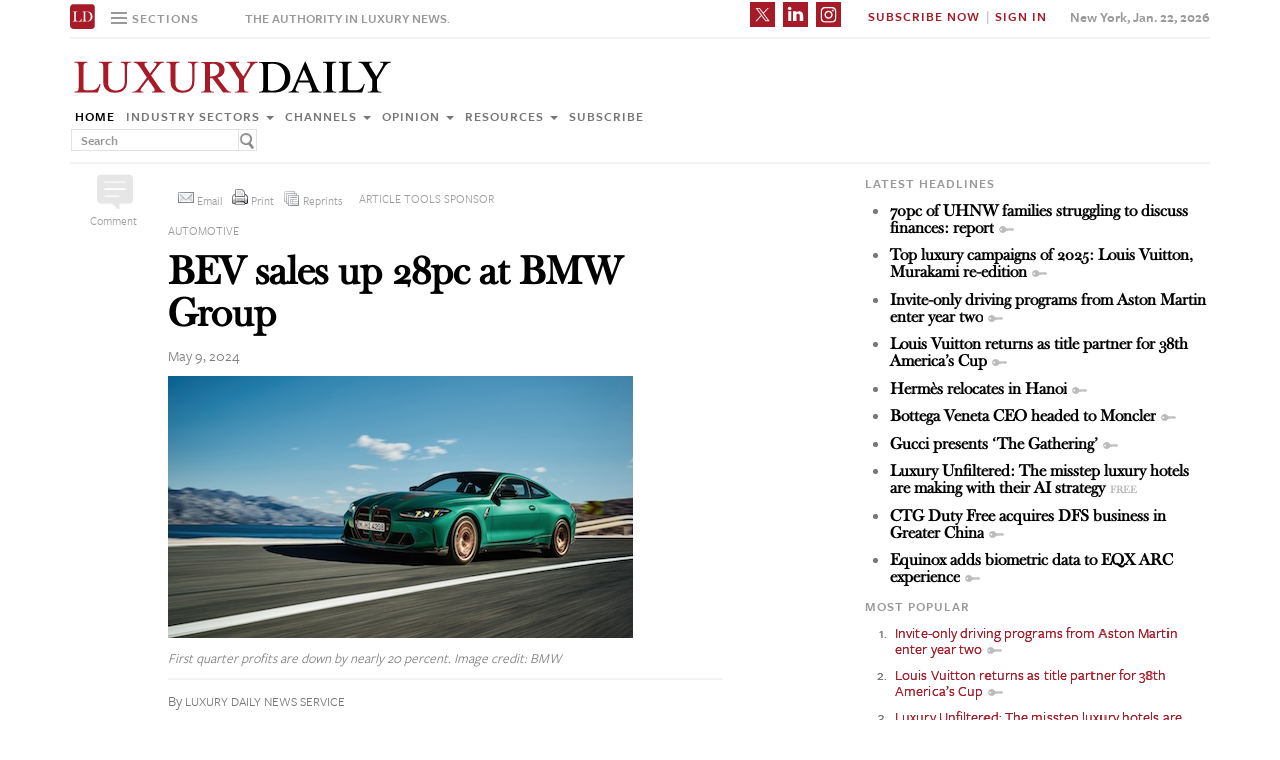

--- FILE ---
content_type: text/html; charset=UTF-8
request_url: https://www.luxurydaily.com/bev-sales-up-28pc-at-bmw-group/
body_size: 16580
content:
<!DOCTYPE html><html lang="en-US" prefix="og: http://ogp.me/ns# fb: http://ogp.me/ns/fb#" class="no-js"><head><title>Luxury Daily</title>  <script>!function(f,b,e,v,n,t,s)
{if(f.fbq)return;n=f.fbq=function(){n.callMethod?n.callMethod.apply(n,arguments):n.queue.push(arguments)};if(!f._fbq)f._fbq=n;n.push=n;n.loaded=!0;n.version='2.0';n.queue=[];t=b.createElement(e);t.async=!0;t.src=v;s=b.getElementsByTagName(e)[0];s.parentNode.insertBefore(t,s)}(window,document,'script','https://connect.facebook.net/en_US/fbevents.js');fbq('init','1775042012546562');fbq('track','PageView');</script> <noscript> <img height="1" width="1"
src="https://www.facebook.com/tr?id=1775042012546562&ev=PageView
&noscript=1"/> </noscript>  <script type="text/javascript">if(navigator.serviceWorker.controller){console.log('[PWA Builder] active service worker found, no need to register');}else{navigator.serviceWorker.register('/swrker.js?'+Math.floor(Math.random()*1000),{scope:'/'}).then(function(reg){console.log('Service worker has been registered for scope:'+reg.scope);});}</script> <meta charset="UTF-8"><meta name="viewport" content="width=device-width, initial-scale=1"><meta name="id" content="401499"><link rel="manifest" href="manifest.json"></link><link rel="pingback" href="https://www.luxurydaily.com/xmlrpc.php"><meta name="description" content="Electric vehicles drove the German automaker's growth in the first quarter of 2024." /><meta name="keywords" content="automotive, commerce, featured, industry sectors, news, automotive, bmw, bmw ag, bmw group, bmw usa, commerce, evs, luxury, luxury automotive, luxury commerce, luxury daily, luxury earnings, luxury evs, luxury hybrids, luxury news, luxury slowdown, oliver zipse, q1 2024" /><link rel='dns-prefetch' href='//use.typekit.net' /><link rel='dns-prefetch' href='//s.w.org' /><link rel='dns-prefetch' href='//cache.luxurydaily.com' /><link rel="alternate" type="application/rss+xml" title="Luxury Daily &raquo; BEV sales up 28pc at BMW Group Comments Feed" href="https://www.luxurydaily.com/bev-sales-up-28pc-at-bmw-group/feed/" /> <script type="text/javascript">window._wpemojiSettings={"baseUrl":"https:\/\/s.w.org\/images\/core\/emoji\/2.2.1\/72x72\/","ext":".png","svgUrl":"https:\/\/s.w.org\/images\/core\/emoji\/2.2.1\/svg\/","svgExt":".svg","source":{"concatemoji":"https:\/\/cache.luxurydaily.com\/wp-includes\/js\/wp-emoji-release.min.js"}};!function(a,b,c){function d(a){var b,c,d,e,f=String.fromCharCode;if(!k||!k.fillText)return!1;switch(k.clearRect(0,0,j.width,j.height),k.textBaseline="top",k.font="600 32px Arial",a){case"flag":return k.fillText(f(55356,56826,55356,56819),0,0),!(j.toDataURL().length<3e3)&&(k.clearRect(0,0,j.width,j.height),k.fillText(f(55356,57331,65039,8205,55356,57096),0,0),b=j.toDataURL(),k.clearRect(0,0,j.width,j.height),k.fillText(f(55356,57331,55356,57096),0,0),c=j.toDataURL(),b!==c);case"emoji4":return k.fillText(f(55357,56425,55356,57341,8205,55357,56507),0,0),d=j.toDataURL(),k.clearRect(0,0,j.width,j.height),k.fillText(f(55357,56425,55356,57341,55357,56507),0,0),e=j.toDataURL(),d!==e}return!1}function e(a){var c=b.createElement("script");c.src=a,c.defer=c.type="text/javascript",b.getElementsByTagName("head")[0].appendChild(c)}var f,g,h,i,j=b.createElement("canvas"),k=j.getContext&&j.getContext("2d");for(i=Array("flag","emoji4"),c.supports={everything:!0,everythingExceptFlag:!0},h=0;h<i.length;h++)c.supports[i[h]]=d(i[h]),c.supports.everything=c.supports.everything&&c.supports[i[h]],"flag"!==i[h]&&(c.supports.everythingExceptFlag=c.supports.everythingExceptFlag&&c.supports[i[h]]);c.supports.everythingExceptFlag=c.supports.everythingExceptFlag&&!c.supports.flag,c.DOMReady=!1,c.readyCallback=function(){c.DOMReady=!0},c.supports.everything||(g=function(){c.readyCallback()},b.addEventListener?(b.addEventListener("DOMContentLoaded",g,!1),a.addEventListener("load",g,!1)):(a.attachEvent("onload",g),b.attachEvent("onreadystatechange",function(){"complete"===b.readyState&&c.readyCallback()})),f=c.source||{},f.concatemoji?e(f.concatemoji):f.wpemoji&&f.twemoji&&(e(f.twemoji),e(f.wpemoji)))}(window,document,window._wpemojiSettings);</script> <style type="text/css">img.wp-smiley,img.emoji{display:inline !important;border:none !important;box-shadow:none !important;height:1em !important;width:1em !important;margin:0
.07em !important;vertical-align:-0.1em !important;background:none !important;padding:0
!important}</style><link rel='stylesheet' id='wp-email-css'  href='https://cache.luxurydaily.com/wp-content/cache/busting/1/wp-content-plugins-wp-email-email-css-2.60.css' type='text/css' media='all' /><link rel='stylesheet' id='chosen-css'  href='https://cache.luxurydaily.com/wp-content/plugins/wp-job-manager/assets/css/chosen.css' type='text/css' media='all' /><link rel='stylesheet' id='wp-job-manager-frontend-css'  href='https://cache.luxurydaily.com/wp-content/plugins/wp-job-manager/assets/css/frontend.css' type='text/css' media='all' /><link rel='stylesheet' id='wp-pagenavi-css'  href='https://cache.luxurydaily.com/wp-content/cache/busting/1/wp-content-plugins-wp-pagenavi-pagenavi-css-2.70.css' type='text/css' media='all' /><link rel='stylesheet' id='font_css-css'  href='https://use.typekit.net/vrp0asz.css' type='text/css' media='all' /><link rel='stylesheet' id='mr_social_sharing-css'  href='https://cache.luxurydaily.com/wp-content/plugins/social-sharing-toolkit/style_2.1.2.css' type='text/css' media='all' /> <script type='text/javascript' src='https://cache.luxurydaily.com/wp-content/cache/busting/1/wp-includes-js-jquery-jquery-1.12.4.js'></script> <script type='text/javascript' src='https://cache.luxurydaily.com/wp-content/cache/busting/1/wp-includes-js-jquery-jquery-migrate.min-1.4.1.js'></script> <script type='text/javascript' src='https://cache.luxurydaily.com/wp-content/plugins/social-sharing-toolkit/script_no_follow_2.1.2.js'></script> <script type='text/javascript' src='https://cache.luxurydaily.com/wp-content/plugins/social-sharing-toolkit/includes/buttons/button.facebook.js'></script> <script type='text/javascript' src='https://connect.facebook.net/en_US/all.js?#xfbml=1'></script> <script type='text/javascript' src='https://platform.linkedin.com/in.js'></script> <script type='text/javascript' src='https://platform.twitter.com/widgets.js'></script> <link rel='https://api.w.org/' href='https://www.luxurydaily.com/wp-json/' /><link rel="EditURI" type="application/rsd+xml" title="RSD" href="https://www.luxurydaily.com/xmlrpc.php?rsd" /><link rel="wlwmanifest" type="application/wlwmanifest+xml" href="https://www.luxurydaily.com/wp-includes/wlwmanifest.xml" /><link rel='prev' title='LVMH reveals torch relay program for Paris 2024' href='https://www.luxurydaily.com/lvmh-reveals-torch-relay-program-for-paris-2024/' /><link rel='next' title='How will the ban of noncompete clauses impact the fashion industry?' href='https://www.luxurydaily.com/how-will-the-ban-of-noncompete-clauses-impact-the-fashion-industry/' /><meta name="generator" content="WordPress 4.7.3" /><link rel="canonical" href="https://www.luxurydaily.com/bev-sales-up-28pc-at-bmw-group/" /><link rel='shortlink' href='https://www.luxurydaily.com/?p=401499' /><link rel="alternate" type="application/json+oembed" href="https://www.luxurydaily.com/wp-json/oembed/1.0/embed?url=https%3A%2F%2Fwww.luxurydaily.com%2Fbev-sales-up-28pc-at-bmw-group%2F" /><link rel="alternate" type="text/xml+oembed" href="https://www.luxurydaily.com/wp-json/oembed/1.0/embed?url=https%3A%2F%2Fwww.luxurydaily.com%2Fbev-sales-up-28pc-at-bmw-group%2F&#038;format=xml" /><script type="text/javascript">jQuery.post("https://www.luxurydaily.com/wp-admin/admin-ajax.php",{action:"wmp_update",id:401499,token:"9082fcaeb2"});</script><meta property="og:locale" content="en_US"/><meta property="og:site_name" content="Luxury Daily"/><meta property="og:title" content="BEV sales up 28pc at BMW Group"/><meta property="og:url" content="https://www.luxurydaily.com/bev-sales-up-28pc-at-bmw-group/"/><meta property="og:type" content="article"/><meta property="og:description" content="Electric vehicles drove the German automaker&#039;s growth in the first quarter of 2024."/><meta property="og:image" content="https://www.luxurydaily.com/wp-content/uploads/2024/05/bmw-050924.jpg"/><meta property="og:image:url" content="https://www.luxurydaily.com/wp-content/uploads/2024/05/bmw-050924.jpg"/><meta property="og:image:secure_url" content="https://www.luxurydaily.com/wp-content/uploads/2024/05/bmw-050924.jpg"/><meta property="article:published_time" content="2024-05-09T16:00:28+00:00"/><meta property="article:modified_time" content="2024-05-09T16:34:00+00:00" /><meta property="og:updated_time" content="2024-05-09T16:34:00+00:00" /><meta property="article:section" content="Automotive"/><meta property="article:section" content="Commerce"/><meta property="article:section" content="Featured"/><meta property="article:section" content="Industry sectors"/><meta property="article:section" content="News"/><meta itemprop="name" content="BEV sales up 28pc at BMW Group"/><meta itemprop="headline" content="BEV sales up 28pc at BMW Group"/><meta itemprop="description" content="Electric vehicles drove the German automaker&#039;s growth in the first quarter of 2024."/><meta itemprop="image" content="https://www.luxurydaily.com/wp-content/uploads/2024/05/bmw-050924.jpg"/><meta itemprop="datePublished" content="2024-05-09"/><meta itemprop="dateModified" content="2024-05-09T16:34:00+00:00" /><meta itemprop="author" content="Luxury Daily News Service"/><meta name="twitter:title" content="BEV sales up 28pc at BMW Group"/><meta name="twitter:url" content="https://www.luxurydaily.com/bev-sales-up-28pc-at-bmw-group/"/><meta name="twitter:description" content="Electric vehicles drove the German automaker&#039;s growth in the first quarter of 2024."/><meta name="twitter:image" content="https://www.luxurydaily.com/wp-content/uploads/2024/05/bmw-050924.jpg"/><meta name="twitter:card" content="summary_large_image"/>  <script data-no-minify="1" data-cfasync="false">(function(w,d){function a(){var b=d.createElement("script");b.async=!0;b.src="https://cache.luxurydaily.com/wp-content/plugins/wp-rocket/inc/front/js/lazyload.1.0.5.min.js";var a=d.getElementsByTagName("script")[0];a.parentNode.insertBefore(b,a)}w.attachEvent?w.attachEvent("onload",a):w.addEventListener("load",a,!1)})(window,document);</script> <meta charset="utf-8"><title>Luxury Daily</title><meta name="viewport" content="width=device-width, initial-scale=1"><meta http-equiv="X-UA-Compatible" content="IE=edge"><link rel="shortcut icon" href="https://cache.luxurydaily.com/wp-content/themes/LD2016/favicon.ico" type="image/x-icon" /><link rel="stylesheet" href="https://cache.luxurydaily.com/wp-content/themes/LD2016/css/bootstrap.css" media="screen"><link rel="stylesheet" href="https://cache.luxurydaily.com/wp-content/themes/LD2016/css/custom.min.css"><link rel="stylesheet" href="https://cache.luxurydaily.com/wp-content/themes/LD2016/css/bootstrap.icon-large.min.css"><link rel="stylesheet" href="https://cache.luxurydaily.com/wp-content/themes/LD2016/css/fonts.css"><link rel="stylesheet" href="https://cache.luxurydaily.com/wp-content/themes/LD2016/css/MyFontsWebfontsKit.css"><link rel="stylesheet" href="https://cache.luxurydaily.com/wp-content/themes/LD2016/style.css"><link rel="stylesheet" href="https://www.luxurydaily.com/wp-content/themes/LD2016/css/ld.css?1769087069"><link rel="stylesheet" href='https://cache.luxurydaily.com/wp-content/themes/LD2016/css/mobile-init.css' /><link rel="stylesheet" media='screen and (max-width: 500px)' href='https://www.luxurydaily.com/wp-content/themes/LD2016/css/mobile-header.css?2' /><style>iframe{display:none}</style> <!--[if lt IE 9]> <script src="https://cache.luxurydaily.com/wp-content/themes/LD2016/js/html5shiv.js"></script> <script src="https://cache.luxurydaily.com/wp-content/themes/LD2016/js/respond.min.js"></script> <![endif]--> <script>(function(i,s,o,g,r,a,m){i['GoogleAnalyticsObject']=r;i[r]=i[r]||function(){(i[r].q=i[r].q||[]).push(arguments)},i[r].l=1*new Date();a=s.createElement(o),m=s.getElementsByTagName(o)[0];a.async=1;a.src=g;m.parentNode.insertBefore(a,m)})(window,document,'script','https://www.google-analytics.com/analytics.js','ga');ga('create','UA-79189662-1','auto');ga('send','pageview');</script>  <script async='async' src='https://www.googletagservices.com/tag/js/gpt.js'></script> <script>var googletag=googletag||{};googletag.cmd=googletag.cmd||[];</script> <script>googletag.cmd.push(function(){googletag.defineSlot('/60923973/large-rectangle-1-home',[336,280],'large-rectangle-1-home').addService(googletag.pubads());googletag.pubads().enableSingleRequest();googletag.enableServices();});</script> <script>googletag.cmd.push(function(){googletag.defineSlot('/60923973/large-rectangle-2-home',[336,280],'large-rectangle-2-home').addService(googletag.pubads());googletag.pubads().enableSingleRequest();googletag.enableServices();});</script> <script>googletag.cmd.push(function(){googletag.defineSlot('/60923973/large-rectangle-3-home',[336,280],'large-rectangle-3-home').addService(googletag.pubads());googletag.pubads().enableSingleRequest();googletag.enableServices();});</script> <script>googletag.cmd.push(function(){googletag.defineSlot('/60923973/large-rectangle-1-category',[336,280],'large-rectangle-1-category').addService(googletag.pubads());googletag.pubads().enableSingleRequest();googletag.enableServices();});</script> <script>googletag.cmd.push(function(){googletag.defineSlot('/60923973/large-rectangle-2-category',[336,280],'large-rectangle-2-category').addService(googletag.pubads());googletag.pubads().enableSingleRequest();googletag.enableServices();});</script> <script>googletag.cmd.push(function(){googletag.defineSlot('/60923973/large-rectangle-3-category',[336,280],'large-rectangle-3-category').addService(googletag.pubads());googletag.pubads().enableSingleRequest();googletag.enableServices();});</script> <script>googletag.cmd.push(function(){googletag.defineSlot('/60923973/large-rectangle-1-article',[336,280],'large-rectangle-1-article').addService(googletag.pubads());googletag.pubads().enableSingleRequest();googletag.enableServices();});</script> <script>googletag.cmd.push(function(){googletag.defineSlot('/60923973/large-rectangle-2-article',[336,280],'large-rectangle-2-article').addService(googletag.pubads());googletag.pubads().enableSingleRequest();googletag.enableServices();});</script> <script>googletag.cmd.push(function(){googletag.defineSlot('/60923973/large-rectangle-3-article',[336,280],'large-rectangle-3-article').addService(googletag.pubads());googletag.pubads().enableSingleRequest();googletag.enableServices();});</script>  <script src="https://cache.luxurydaily.com/wp-content/themes/LD2016/js/jquery-1.11.1.min.js"></script> <script>$(window).load(function(){$("iframe").show();});</script> <script src="https://cache.luxurydaily.com/wp-content/themes/LD2016/js/jquery-ui.min.js"></script> <script src="https://cache.luxurydaily.com/wp-content/themes/LD2016/js/jquery.form.min.js"></script> <script src="https://cache.luxurydaily.com/wp-content/themes/LD2016/js/bootstrap.min.js"></script> <script src="https://cache.luxurydaily.com/wp-content/themes/LD2016/js/custom.js"></script> <script src="https://cache.luxurydaily.com/wp-content/themes/LD2016/js/aes.js"></script> <script>function setCookie(cname,cvalue,ttl){if(!ttl){ttl=100*24*60*60*1000;}
var d=new Date();d.setTime(d.getTime()+(ttl));var expires="expires="+d.toUTCString();document.cookie=cname+"="+cvalue+";"+expires+";path=/";var item={value:cvalue,expiry:d.getTime()+ttl,}
localStorage.setItem(cname,JSON.stringify(item))}
function getCookie(cname){var name=cname+"=";var decodedCookie=decodeURIComponent(document.cookie);var ca=decodedCookie.split(';');for(var i=0;i<ca.length;i++){var c=ca[i];while(c.charAt(0)==' '){c=c.substring(1);}
if(c.indexOf(name)==0){return c.substring(name.length,c.length);}}
const itemStr=localStorage.getItem(cname)
if(itemStr){const item=JSON.parse(itemStr)
const now=new Date()
if(now.getTime()>item.expiry){localStorage.removeItem(cname)}else{return item.value}}
return"";}</script> <script src="https://www.luxurydaily.com/wp-content/themes/LD2016/js/ld.js?1769087069"></script> </head><body ><div class="navbar navbar-default navbar-fixed-top"><div class="container"><div class="navbar-header"> <a href="/" class="initials"><img width="25" height="25" src="https://cache.luxurydaily.com/wp-content/themes/LD2016/svg/ld-favicon.svg" /></a> <a href="/" id="logo-mobile"><img style="max-width: 325px; width: 100%; height: 36px;" src="https://cache.luxurydaily.com/wp-content/themes/LD2016/svg/Luxury-Daily_logo.svg" /></a><div class="navbar collapse navbar-collapse sections"><ul class="nav navbar-nav"><li class="dropdown"> <a href="#" class="desktop dropdown-toggle" type="button" data-toggle="dropdown"role="button" aria-expanded="false" ><ul class="clr"><li class="bars"><div class="bar"></div><div class="bar"></div><div class="bar"></div></li><li class="label">Sections</li></ul> </a><ul class="dropdown-menu"><li><a class="reverse" href="/">Home</a></li><li><a class="reverse" href="/category/sectors">Industry sectors</a></li><li><a class="reverse" href="/category/news">Channels</a></li><li><a class="reverse" href="/category/opinion">Opinion</a></li><li><a class="reverse" href="/category/resources">Resources</a></li><li><a class="reverse pop-subscribe loggedout" href="https://subscribe.luxurydaily.com/LUX/?f=annualnsm&s=18ANNMISCA">Subscribe</a></li></ul></li></ul></div><a href="#" class="magnify"  target="search"><div class="magnify-inner"></div> </a><span class="make-us lighter-grey">The authority in luxury news.</span><button class="navbar-toggle " type="button" data-toggle="collapse" data-target="#navbar-main"><div class="navbar-toggle-inner"></div> </button><div id="mobile-sub-menu"><div id="date-mobile">Jan. 22, 2026</div> <span class="label subscribe"> <a href="#" id="popular-mobile" target="popular">Most Popular</a> <span style="color: #ccc;"> &nbsp; &nbsp; </span> <a class="my pop-login" href="/log-in" style="display: none;">My Account</a> <a class="sign-in-subscribe pop-subscribe loggedout" style="display: none;" href="https://subscribe.luxurydaily.com/LUX/?f=annualnsm&s=18ANNMISCA" id="subscribe-mobile">Subscribe</a> <span style="color: #ccc;" class="loggedout"> &nbsp; &nbsp; </span> <a class="sign-in pop-login loggedout" href="/log-in" style="display: none;">Sign In</a> <a class="logout-link pop-logout loggedin" style="display: none;" href="https://cache.luxurydaily.com/wp-content/themes/LD2016/../../plugins/cambey/logout.php">Log out</a> </span></div></div><div class="navbar-collapse collapse" id="navbar-main"><ul class="nav navbar-nav navbar-right"><li class="share-container"> <span class="mr_social_sharing"> <a href="https://twitter.com/luxurydaily" rel="nofollow" target="_blank"> <img style="width: 25px;height: 25px;" src="https://cache.luxurydaily.com/wp-content/themes/LD2016/svg/x_icon.svg" class="nopin" alt="Connect on Twitter" title="Connect on X"> </a> </span> <span class="mr_social_sharing"> <a href="https://www.linkedin.com/company/luxury-daily" rel="nofollow" target="_blank"> <img style="width: 25px;height: 25px;" src="https://cache.luxurydaily.com/wp-content/themes/LD2016/svg/linkedin_icon.svg" class="nopin" alt="Connect on LinkedIn" title="Connect on LinkedIn"> </a> </span> <span class="mr_social_sharing"> <a href="https://www.instagram.com/luxurydaily/" rel="nofollow" target="_blank"> <img style="width: 25px;height: 25px;" src="https://cache.luxurydaily.com/wp-content/themes/LD2016/svg/instagram_icon.svg" class="nopin" alt="Connect on Instagram" title="Connect on Instagram"> </a> </span></li><li class="label subscribe"> <a class="my" href="/log-in" style="display: none;">My Account</a> <a class="sign-in-subscribe loggedout pop-subscribe" href="https://subscribe.luxurydaily.com/LUX/?f=ANNUALNSM" style="display: none;">Subscribe Now</a> <span style="color: #ccc;" class="loggedout"> &nbsp;|&nbsp; </span> <a class="sign-in loggedout pop-login" href="/log-in" style="display: none;">Sign In</a> <a class="logout-link loggedin pop-logout" style="display: none;" href="https://cache.luxurydaily.com/wp-content/themes/LD2016/../../plugins/cambey/logout.php">Log Out</a></li><li class="label date">New York, Jan. 22, 2026</li></ul><ul class="no-bullet mobile-menu"><li><a class="reverse" href="/">Home</a></li><li><a class="reverse" href="/category/sectors">Industry Sectors</a></li><li><a class="reverse" href="/category/news">Channels</a></li><li><a class="reverse" href="/category/opinion">Opinion</a></li><li><a class="reverse" href="/category/resources">Resources</a></li><li><a class="reverse" href="/advertise">Advertise</a></li><li><a class="reverse loggedout pop-subscribe" href="https://subscribe.luxurydaily.com/LUX/?f=paid">Subscribe</a></li></ul></div></div></div><div class="navbar fold search"><div class="search-inner"><form class="navbar-form navbar-left search" role="search"><div class="form-group"><ul class="clr"><li> <input type="text" class="form-control" placeholder="Search"></li><li> <a href="#" class="popup-magnify"><img src="https://cache.luxurydaily.com/wp-content/themes/LD2016/img/magnify-new.png"></a></li></ul></div></form></div></div><div class="navbar fold popular"><div class="popular-inner"><ol class=""><li><a class="key" href="https://www.luxurydaily.com/invite-only-driving-programs-from-aston-martin-enter-year-two" title="Invite-only driving programs from Aston Martin enter year two">Invite-only driving programs from Aston Martin enter year two</a></li><li><a class="key" href="https://www.luxurydaily.com/louis-vuitton-returns-as-title-partner-for-38th-americas-cup" title="Louis Vuitton returns as title partner for 38th America&#x2019;s Cup">Louis Vuitton returns as title partner for 38th America&#x2019;s Cup</a></li><li><a class="free" href="https://www.luxurydaily.com/luxury-unfiltered-the-misstep-luxury-hotels-are-making-with-their-ai-strategy" title="Luxury Unfiltered: The misstep luxury hotels are making with their AI strategy">Luxury Unfiltered: The misstep luxury hotels are making with their AI strategy</a></li><li><a class="key" href="https://www.luxurydaily.com/top-luxury-campaigns-of-2025-louis-vuitton-murakami-re-edition" title="Top luxury campaigns of 2025: Louis Vuitton, Murakami re-edition">Top luxury campaigns of 2025: Louis Vuitton, Murakami re-edition</a></li><li><a class="key" href="https://www.luxurydaily.com/hermes-relocates-in-hanoi" title="Herm&#x00e8;s relocates in Hanoi">Herm&#x00e8;s relocates in Hanoi</a></li><li><a class="key" href="https://www.luxurydaily.com/bottega-veneta-ceo-headed-to-moncler" title="Bottega Veneta CEO headed to Moncler">Bottega Veneta CEO headed to Moncler</a></li><li><a class="free" href="https://www.luxurydaily.com/hermes-merges-love-for-equestrian-playful-pushes-in-mobile-game" title="Herm&#x00e8;s merges love for equestrian, playful pushes in mobile game">Herm&#x00e8;s merges love for equestrian, playful pushes in mobile game</a></li><li><a class="key" href="https://www.luxurydaily.com/gucci-presents-the-gathering" title="Gucci presents &#x2018;The Gathering&#x2019;">Gucci presents &#x2018;The Gathering&#x2019;</a></li><li><a class="key" href="https://www.luxurydaily.com/70pc-of-uhnw-families-struggling-to-discuss-finances-report" title="70pc of UHNW families struggling to discuss finances: report">70pc of UHNW families struggling to discuss finances: report</a></li><li><a class="key" href="https://www.luxurydaily.com/ctg-duty-free-acquires-dfs-business-in-greater-china" title="CTG Duty Free acquires DFS business in Greater China">CTG Duty Free acquires DFS business in Greater China</a></li></ol></div></div><div class="navbar fold subscribe"><div class="subscribe-inner"><ul class="clr"><li><input type="text" class="form-control" placeholder="EMAIL ADDRESS"></li><li><a href="#" class="footer-subscribe"><img src="https://cache.luxurydaily.com/wp-content/themes/LD2016/img/subscribe.png"></a></li></ul></div></div><div class="container main"><div class="overlay"></div><div class="page-header leaderboard top" style="display: none; height: 0;"></div><div class="page-header logo"><div class="row"><div class="col-lg-8"> <a href="/" id="logo"><img style="max-width: 325px; width: 100%; height: 36px;" src="https://cache.luxurydaily.com/wp-content/themes/LD2016/svg/Luxury-Daily_logo.svg" /></a><div class="navbar collapse navbar-collapse"><ul class="nav navbar-nav"><li><a href="/">Home</a></li><li class="dropdown"> <a href="/category/sectors" class="dropdown-toggle grey" data-toggle="dropdown" role="button" aria-expanded="false">Industry sectors <span class="caret"></span></a><ul class="dropdown-menu multi-column columns-3" role="menu"><div class="row"><div class="col-sm-4"><ul class="multi-column-dropdown"><li class="cat-item cat-item-2053"><a href="/category/sectors/apparel-and-accessories/" title="View all posts filed under Apparel and accessories">Apparel and accessories</a></li><li class="cat-item cat-item-2054"><a href="/category/sectors/arts-and-entertainment/" title="View all posts filed under Arts and entertainment">Arts and entertainment</a></li><li class="cat-item cat-item-2055"><a href="/category/sectors/automotive-industry-sectors/" title="View all posts filed under Automotive">Automotive</a></li><li class="cat-item cat-item-2056"><a href="/category/sectors/consumer-electronics/" title="View all posts filed under Consumer electronics">Consumer electronics</a></li><li class="cat-item cat-item-2057"><a href="/category/sectors/consumer-packaged-goods/" title="View all posts filed under Consumer packaged goods">Consumer packaged goods</a></li><li class="cat-item cat-item-2058"><a href="/category/sectors/education/" title="View all posts filed under Education">Education</a></li><li class="cat-item cat-item-2059"><a href="/category/sectors/financial-services/" title="View all posts filed under Financial services">Financial services</a></li><li class="cat-item cat-item-2060"><a href="/category/sectors/food-and-beverage/" title="View all posts filed under Food and beverage">Food and beverage</a></li><li class="cat-item cat-item-2061"><a href="/category/sectors/fragrance-and-personal-care/" title="View all posts filed under Fragrance and personal care">Fragrance and personal care</a></li></ul></div><div class="col-sm-4"><ul class="multi-column-dropdown"><li class="cat-item cat-item-2062"><a href="/category/sectors/government/" title="View all posts filed under Government">Government</a></li><li class="cat-item cat-item-2063"><a href="/category/sectors/healthcare/" title="View all posts filed under Healthcare">Healthcare</a></li><li class="cat-item cat-item-2064"><a href="/category/sectors/home-furnishings/" title="View all posts filed under Home furnishings">Home furnishings</a></li><li class="cat-item cat-item-2065"><a href="/category/sectors/jewelry/" title="View all posts filed under Jewelry">Jewelry</a></li><li class="cat-item cat-item-2066"><a href="/category/sectors/legal-and-privacy/" title="View all posts filed under Legal and privacy">Legal and privacy</a></li><li class="cat-item cat-item-20093"><a href="/category/sectors/luxury-living/" title="View all posts filed under Luxury Living">Luxury Living</a></li><li class="cat-item cat-item-20093"><a href="/category/sectors/special-reports/" title="View all posts filed under Luxury Memo Special Reports">Luxury Memo Special Reports</a></li><li class="cat-item cat-item-2067"><a href="/category/sectors/marketing-industry-sectors/" title="View all posts filed under Marketing">Marketing</a></li><li class="cat-item cat-item-2068"><a href="/category/sectors/mediapublishing/" title="View all posts filed under Media/publishing">Media/publishing</a></li><li class="cat-item cat-item-1191"><a href="/category/sectors/nonprofits/" title="View all posts filed under Nonprofits">Nonprofits</a></li><li class="cat-item cat-item-2069"><a href="/category/sectors/real-estate/" title="View all posts filed under Real estate">Real estate</a></li></ul></div><div class="col-sm-4"><ul class="multi-column-dropdown"><li class="cat-item cat-item-2070"><a href="/category/sectors/retail-industry-sectors/" title="View all posts filed under Retail">Retail</a></li><li class="cat-item cat-item-2071"><a href="/category/sectors/software-and-technology-industry-sectors/" title="View all posts filed under Software and technology">Software and technology</a></li><li class="cat-item cat-item-2072"><a href="/category/sectors/sports/" title="View all posts filed under Sports">Sports</a></li><li class="cat-item cat-item-2073"><a href="/category/sectors/telecommunications/" title="View all posts filed under Telecommunications">Telecommunications</a></li><li class="cat-item cat-item-2074"><a href="/category/sectors/travel-and-hospitality/" title="View all posts filed under Travel and hospitality">Travel and hospitality</a></li></ul></div></div></ul></li><li class="dropdown"> <a href="/category/news" class="dropdown-toggle grey" data-toggle="dropdown" role="button" aria-expanded="false">Channels <span class="caret"></span></a><ul class="dropdown-menu multi-column columns-2" role="menu"><div class="row"><div class="col-sm-6"><ul class="multi-column-dropdown"><li class="cat-item cat-item-12"><a href="/category/news/advertising/" title="View all posts filed under Advertising">Advertising</a></li><li class="cat-item cat-item-2083"><a href="/category/news/commerce-news/" title="View all posts filed under Commerce">Commerce</a></li><li class="cat-item cat-item-47"><a href="/category/news/events/" title="View all posts filed under Events">Events / Causes</a></li><li class="cat-item cat-item-2043"><a href="/category/news/in-store/" title="View all posts filed under In-store">In-store</a></li><li class="cat-item cat-item-2044"><a href="/category/news/internet-news/" title="View all posts filed under Internet">Internet</a></li><li class="cat-item cat-item-25"><a href="/category/news/legal-privacy/" title="View all posts filed under Legal/privacy">Legal/privacy</a></li><li class="cat-item cat-item-2045"><a href="/category/news/mail/" title="View all posts filed under Mail">Mail</a></li></ul></div><div class="col-sm-6"><ul class="multi-column-dropdown"><li class="cat-item cat-item-2047"><a href="/category/news/mobile-news/" title="View all posts filed under Mobile">Mobile</a></li><li class="cat-item cat-item-2082"><a href="/category/news/multichannel/" title="View all posts filed under Multichannel">Multichannel</a></li><li class="cat-item cat-item-2048"><a href="/category/news/out-of-home/" title="View all posts filed under Out of home">Out of home</a></li><li class="cat-item cat-item-2049"><a href="/category/news/print/" title="View all posts filed under Print">Print</a></li><li class="cat-item cat-item-2051"><a href="/category/news/radio/" title="View all posts filed under Radio">Radio</a></li><li class="cat-item cat-item-32"><a href="/category/news/research/" title="View all posts filed under Research">Research</a></li><li class="cat-item cat-item-2050"><a href="/category/news/television/" title="View all posts filed under Television">Television</a></li></ul></div></div></ul></li><li class="dropdown"> <a href="/category/opinion" class="dropdown-toggle grey" data-toggle="dropdown" role="button" aria-expanded="false">Opinion <span class="caret"></span></a><ul class="dropdown-menu"><li class="cat-item cat-item-43"><a href="/category/opinion/blog/">Blog</a></li><li class="cat-item cat-item-39"><a href="/category/opinion/classic-guides/">Classic Guides</a></li><li class="cat-item cat-item-40"><a href="/category/opinion/columns/">Columns</a></li><li class="cat-item cat-item-41"><a href="/category/opinion/editorials/">Editorials</a></li><li class="cat-item cat-item-42"><a href="/category/opinion/letters/">Letters</a></li><li class="cat-item cat-item-4039"><a href="/category/opinion/q-and-a/">Q&amp;A</a></li><li class="cat-item cat-item-4040"><a href="/category/opinion/strategy-opinion/">Strategy</a></li></ul></li><li class="dropdown"> <a href="/category/resources" class="dropdown-toggle grey" data-toggle="dropdown" role="button" aria-expanded="false">Resources <span class="caret"></span></a><ul class="dropdown-menu"><li class="cat-item cat-item-"><a href="/category/resources/case-studies">Case studies</a></li><li class="cat-item cat-item-"><a href="/conferences">Conferences</a></li><li class="cat-item cat-item-"><a href="/category/resources/editorial-calendar">Editorial calendar</a></li><li class="cat-item cat-item-"><a href="/luxury-daily-awards">Luxury Daily Awards</a></li><li class="cat-item cat-item-"><a href="/luxury-firstlook">Luxury FirstLook</a></li><li class="cat-item cat-item-"><a href="/luxury-mobile-summit">Luxury Mobile Summit</a></li><li class="cat-item cat-item-"><a href="/luxury-roundtable">Luxury Roundtable</a></li><li class="cat-item cat-item-"><a href="/luxury-retail-summit">Luxury Retail Summit</a></li><li class="cat-item cat-item-"><a href="/category/resources/news-briefs">News briefs</a></li><li class="cat-item cat-item-"><a href="/newsletter-archive">Newsletter archive</a></li><li class="cat-item cat-item-"><a href="/category/resources/podcasts">Podcasts</a></li><li class="cat-item cat-item-"><a href="/videos">Video</a></li><li class="cat-item cat-item-"><a href="/category/resources/webinars">Webinars</a></li><li class="cat-item cat-item-"><a href="/category/resources/white-papers">White papers</a></li></ul></li><li> <a href="https://subscribe.luxurydaily.com/LUX/?f=paid" class="grey loggedout pop-subscribe">Subscribe</a></li><li><form class="navbar-form navbar-left search" role="search"><div class="form-group"><ul class="clr"><li><input type="text" class="form-control" placeholder="Search"></li><li><a href="#" class="header-magnify"><img width="16" src="https://cache.luxurydaily.com/wp-content/themes/LD2016/img/magnify-new.png"></a></li></ul></div></form></li></ul></div></div><div class="col-lg-4"></div></div></div><div class="section clearfix main article"><div class="row text"><div class="col-lg-1"><a class="comment-button" href="#"><img style="width: 36px; margin: 0 27px;" src="https://cache.luxurydaily.com/wp-content/themes/LD2016/img/comment-75-light.png" /></a> <a href="#" class="comment-link">Comment</a></div><div class="col-lg-6"><ul class="tools clr smallest top"><li class="emailTool"><a href="https://www.luxurydaily.com/bev-sales-up-28pc-at-bmw-group//?email=1">Email</a></li><li class="printTool"><a href="https://www.luxurydaily.com/bev-sales-up-28pc-at-bmw-group//?print=1">Print</a></li><li class="reprintsTool"> <a href="mailto:editor@luxurydaily.com">Reprints</a></li><li class="articletools"> ARTICLE TOOLS SPONSOR</li><li class="articlesponsor"> <script type='text/javascript'>googletag.cmd.push(function(){googletag.defineSlot('/60923973/article-tools-sponsor',[88,31],'div-gpt-ad-1467230372986-0').addService(googletag.pubads());googletag.pubads().enableSingleRequest();googletag.pubads().collapseEmptyDivs();googletag.enableServices();});</script> <div id='div-gpt-ad-1467230372986-0' style='height:31px; width:88px;'> <script type='text/javascript'>googletag.cmd.push(function(){googletag.display('div-gpt-ad-1467230372986-0');});</script> </div></li></ul> <br style="clear: both;"/><p class="sector category" > <font color=""><a class="smallest lighter-grey smallest" href="https://www.luxurydaily.com/category/sectors/automotive-industry-sectors/">Automotive</a></font></p><h1><a href="https://www.luxurydaily.com/bev-sales-up-28pc-at-bmw-group/" class="reverse">BEV sales up 28pc at BMW Group</a></h1><p class="date"> <font color="gray">May 9, 2024</font></p><a class="image" href=""><img class="alignnone size-full wp-image-152895"
src="https://cache.luxurydaily.com/wp-content/uploads/2024/05/bmw-050924.jpg"> </a><p class="caption main"><font color="gray"> <img class="size-full wp-image-401500" src="https://cache.luxurydaily.com/wp-content/uploads/2024/05/bmw-050924.jpg" alt="Profits for the quarter fell by nearly 20 percent. Image credit: BMW" width="465" height="262" /> First quarter profits are down by nearly 20 percent. Image credit: BMW </font></p><div class="divider">&nbsp;</div><p class="byline-container"> By <a style="color:#777; font-size: 13px;" class="byline reverse" href="/author/luxury-daily-news-service">Luxury Daily News Service</a></p><div class="body locked" post-id="401499" token="7e988340a796fe843b835ac9b955db3f401499"><p></p><p></p><p>German automaker BMW is upbeat about meeting its annual goals.</p><p></p><div class="row call-to-action" style="display:block;"><div class="col-lg-12"><center> To read the entire article, please <a href="https://subscribe.luxurydaily.com/LUX/?f=annualnsm&s=18ANNARTA">subscribe</a> or <a href="/log-in?redirect=https://www.luxurydaily.com/bev-sales-up-28pc-at-bmw-group/" class="pop-login">sign in</a></center></div></div></div><div id="encrypted" style="display:none;">{"ct":"hGh0nKfetNxRG8HffMRJhvtPRF\/aNS0Vpc+pjyXrptQcuSmobieME98kvX8r+bHwk2ijs2Er3i7fXGe3R4uugFJ5OywoAYpo5g6O\/sfm2lZ2weQNiFZZzEA8lm1o3wII169MBgCdI0Tz\/EUpRikYCy4YnlyVJV52BayEyFgXiRP7Ens\/rJ1bqzKKOgsWavEddhlq1e31ddU2cluFoqJeHPBjEpwW3FE5EsYwi8njb3VbWERolFT7PCoG083tr07ttcQfmTV\/zeQdGTOiYJg8lDt+cK5aEsb+B7hCqkEhL5fmIGTg9g6BXXHBMXLZsW0yFgD7NiIH6gMyurhSFKkA3QebCkn7BHHkYjoXkWWpUUGzTDCamaFI\/bVo8zO4iaNMD3Uk1vZmDFCjXXZncng1S5dMHPlpgJYRvMtjkQd8bo0H2JPuD99w9aHb+w0zKRZKfSQPB2nwLeiuCd8mxnuZH58Onj+DHL4scUTHJUSFM4TckdBajDGUg98rnJ06Dv8yWE8TXS2jIy\/SP0ZPZsC3xWfqRgzO5rp6SdFWlrHGqggQ\/bfU8svskZO\/FbgiZJ\/4Q6ldv6KwSh6QfT1fOE0GodeFRzRFI\/YKPWOvANDnmQmgJ4Pl4mt401BMxov3tZ4ScpceD57S1cxqcSseHUCDFFILbFJfFuB60jXJwaFOG5awVkcOMkaYy71INf2Pgig+WP1b\/4hTn6LcVpg\/4r7Qhohjh34FTzd5cz5bKvdfAcElwjjp7YRw7YAG4L+WKMpyW8D84z+1qAWkgAMmIioBRxkaQptpoNw0nxSOzcDj2eLo9b+xcbqr\/tg8EKaLxpFIc1aKjH7cgFB0hqv73dki3I+DZ2EIjOQ6Spf2WpZlOpQ3+JE\/[base64]\/yyPlQukstjYRBzz7pJzt7pv+qKkl+Z1G2dyFvuqwBTBMePcXqkPZhsoNo9oieRE4FdvorqFd8AJvJ4ru+V\/ZxNWm4siXCv2sQrAWxm7NITDKwbdXsdan95VkZIpXXXQ4SzLfa8hg1+Vco8bekPCMwtXaEwZbowvGjOr4QQDP0vKQvPk+WnzRmu87AN7hEgEiPhIriMOfQwQPBzZhGDSh5AWGtTuEDEOM590daPgSoAcHS\/[base64]\/[base64]\/D3b0973JWr+GSXkn893Ip3IjhxjGsMdiN4ntcHHvF5ta+OFCQ6obURhUi1OaJ0kjFXmrUawQoYzGuYp+2v5rIxWf4Kg9vWyMdeypHrJeMGrjUPHZxeAV2Jg3pnTIBpocMeJMcR5HxYXchvGzRung\/iGpy9otoWg8+Y0l72ZGE8mi69q67rc+Yvk0BQxAZ6p57+b5qNSJEv+elhyz5pkL2cbofO8AsnBZ77LXByHgYjbWcbPSALZekvczODoVWjQe5WVqCiYomWML1r+qebCw5BMjlqkDPvZJcIT+V1CEYkI16JJwWkyxcbk\/[base64]\/rctkMK4N2gq6vAh6AFaWjQD9tfdmoGjODhEFmIJ3uka\/BeWpiy7BwAveOQ1E2ZlHTD2xYfy1dCimdgtbAyT4HXpKu+ZjKSyebcnbGfKdxqevnggDcsaeRcq7qR16IuJuaSyj\/Tw9se7SZD\/JX4pfKo8YUV5a0LsTl0H8VnwaZwjYI17sUaDtgdWqpPRySyk7TlVlpyNfnEyZJ1apx1ScFQmWWnT5VvMgYaaQoDCj78w7IRNXZX1EEFnBdNOpORB99f4kwnr4cY87EQ9CvRxavKF\/eEF2zuwKTycLmbrSdKjNf\/hDZz0MN20nkvi6ZHra6pI53OwTFW5BVh0yRpvcN9oLe82MadVw\/MrzpKNB\/xFXUGdojrONOcQCy\/WKBYwsR2XJDYG2hELIyDnOm+3KQmtyrMHez2w4e7fOFt6nu1lzLG0R5shPP5l8xmZxRr6myoY93w0AMsXJIfWSP5ANOXpSbQI3Iw3LwaHQmppiHu3tMgC2\/CYEBxT7KyW4eGje73rC18gIEtrUVZtfCukIIYW\/oGjSbvkjp3XStSHqgB7oDLJIr6C3yoi4B51PJhzS0ZP5ILyN+8Tp6Tc1\/GfWuxnWhU3TqkD9xWYfar73tysfEJdSf\/bSnpAVWfg6iPYH8plurIdfTM+xIP6SpLJibfmh+wYKXVQVpnG6AO5THx4irlFivPOAt+2gtiAwuAWH9tuMjXnyb\/Y0c2lUhejHE\/SVitlr\/niSD0TqibpFv\/zHGDZeaHVd4\/tFcBfKMBYCZ0NjIk\/0jaQccVgMfbdRDET9fFGf1m5Cp6dhn3rEKyiw1iyybYAH6+XEUjd2rKGIRzTWfA00wXg7GpNHetq4aYmOvivPg5uVPg\/FVi1KO7t5BhWjQ+VLrJJ9WNwEiILv90tDzqJH5Lu8r+ak2im07bRJSH4wMst2kqC8VqaFNQh9G3oO8vrh4OEWg\/we1AZrcCieWZlk5SDyxYjHWYK66KcPLs9oea1TSclQ6DEC10tU8ChFk4MwP21caI+NVZhO6Gc7aaBwvQ5BU7IsEc\/zVqeta6vP68xCkAZsXvtPwFFvaUtlluy\/qvFUEIg\/x3\/Y\/sN1Tx2d9NjEKeE\/99ZJksNPWr3LSDIGaXe979pyeh\/A\/yDxV\/I6BXklI6emQXzghHE+gao\/Sni\/d\/f6oCD1dGdXuqLJHey3zNiZqUm3Cn3wxGsvSrVSWSZHz4Q6+jSF\/1vSIrqs06sSYFbfFlx8tqJ2nPvM40lNkcMpiazN5cmraMYfKhyWrAtunbaLkHC1EXKG4oJpOEmvinTomVlDUBABiEOt1FmpdFQLc1qgKJG+3205zFhJZsnxlSk5O02aaKKZeF+Q8Qsu2eg3ohW7y0t2q8pcTHjgQs80Ll1tW+VPMbiYWULgVUXbgafZ7\/N1NFXFyVM3R4\/fWXiboKNEMImNAL\/yhEZJ5+9V+\/F6RhdomwwthFCWH2z0zoO+aubD3v7DBF\/5FUbbgTvMyu6HWol3Nc06E+KYrwkTuaxq8zJiSKLifzFU1nBe3IZe9wba3vXmVc0A==","iv":"51ac318e8016703a84e3cb3ffec22874","s":"20b7dfcd31df6ed7"}</div><hr /><ul class="tools clr smallest bottom"><li class="emailTool"> <a href="https://www.luxurydaily.com/bev-sales-up-28pc-at-bmw-group//?email=1">Email this</a></li><li class="printTool"> <a href="https://www.luxurydaily.com/bev-sales-up-28pc-at-bmw-group//print/" title="Print" rel="nofollow">Print</a></li><li class="reprintsTool"> <a href="mailto:editor@luxurydaily.com">Reprints</a></li><li class="social twTool"> <span class="mr_social_sharing"> <a alt="Tweet" href="https://twitter.com/share?url=https://www.luxurydaily.com/bev-sales-up-28pc-at-bmw-group/%2F&amp;text=BEV sales up 28pc at BMW Group&amp;via=LuxuryDaily"
class="mr_social_sharing_popup_link" rel="nofollow"></a> </span></li><li class="social liTool"> <span class="mr_social_sharing"> <a alt="Link" href="http://www.linkedin.com/shareArticle?mini=true&amp;url=https://www.luxurydaily.com/bev-sales-up-28pc-at-bmw-group/%2F&amp;title=BEV sales up 28pc at BMW Group"
class="mr_social_sharing_popup_link" rel="nofollow"></a></span></li><li class="social fbTool"><span class="mr_social_sharing"> <a alt="Share" href="https://www.facebook.com/sharer.php?u=https://www.luxurydaily.com/bev-sales-up-28pc-at-bmw-group/&title=BEV sales up 28pc at BMW Group"
class="mr_social_sharing_popup_link" rel="nofollow"></a> </span></li><li class=""> <a href="https://www.luxurydaily.com/wp-content/uploads/pdf_cache/4/0/1/4/9/9/401499.pdf"
class="download-pdf hide-link"
rel="nofollow">Download PDF </a></li></ul><p class="like-this red"> <a class="red bold share" href="#" target="_new">Share your thoughts. <span class="click">Click here</span></a></p><div id="comments" class="comments-area"></div><form action="/wp-comments-post.php" method="post" id="commentform" class="comment-form" style="display: none;"><p><input type="text" name="author" id="author" value="" size="22" tabindex="1"  class="form-control input-box placeholder" placeholder="NAME"></p><br /><p><input type="text" name="email" id="email" value="" size="22" tabindex="2"  class="form-control input-box placeholder" placeholder="EMAIL"></p> <br /><p><input type="text" name="url" id="url" value="" size="22" tabindex="3" class="form-control input-box placeholder" placeholder="WEBSITE"></p> <br /><p><textarea name="comment" cols="%" rows="10" tabindex="4" class="form-control input-box"></textarea></p> <br /><p> <input type="hidden" name="comment_post_ID" value="401499"></p><p style="display: none;"><input type="hidden" id="akismet_comment_nonce" name="akismet_comment_nonce" value="bb7d7d3f76"></p><p style="display: none;"><input type="hidden" id="akismet_comment_nonce" name="akismet_comment_nonce" value="1ee423191f" /></p><div class="g-recaptcha" data-sitekey="6LclqkMUAAAAACyh_VduBM_wOqK0R9Btb3wTa3xW" data-theme="standard"></div><script type="text/javascript"src="https://www.google.com/recaptcha/api.js?hl=en"></script> <div id="recaptcha-submit-btn-area">&nbsp;</div> <noscript><style type='text/css'>#submit{display:none}</style><input name="submit" type="submit" id="submit-alt" tabindex="6"
value="Submit Comment"/> </noscript><p style="display: none;"><input type="hidden" id="ak_js" name="ak_js" value="200"/></p><div id="recaptcha-submit-btn-area"><input name="submit" type="submit" id="submit" tabindex="6" value="Submit Comment" /><span id="comment-status"></span></div></form><div class="navigation"><div class="previousnav"><a href="https://www.luxurydaily.com/lvmh-reveals-torch-relay-program-for-paris-2024/" rel="prev">&laquo; Previous article</a></div><div class="nextnav"><a href="https://www.luxurydaily.com/how-will-the-ban-of-noncompete-clauses-impact-the-fashion-industry/" rel="next">Next article &raquo;</a></div></div></div><div class="mobile divider">&nbsp;</div><div class="col-lg-1"></div><div class="col-lg-4 headline-list sidebar"><div class="heading"> <a style="color: #999;" href="/category/news">LATEST HEADLINES</a></div><ul class=""><li><h6><a  class="reverse key" href="https://www.luxurydaily.com/70pc-of-uhnw-families-struggling-to-discuss-finances-report/">70pc of UHNW families struggling to discuss finances: report</a></h6></li><li><h6><a  class="reverse key" href="https://www.luxurydaily.com/top-luxury-campaigns-of-2025-louis-vuitton-murakami-re-edition/">Top luxury campaigns of 2025: Louis Vuitton, Murakami re-edition</a></h6></li><li><h6><a  class="reverse key" href="https://www.luxurydaily.com/invite-only-driving-programs-from-aston-martin-enter-year-two/">Invite-only driving programs from Aston Martin enter year two</a></h6></li><li><h6><a  class="reverse key" href="https://www.luxurydaily.com/louis-vuitton-returns-as-title-partner-for-38th-americas-cup/">Louis Vuitton returns as title partner for 38th America’s Cup</a></h6></li><li><h6><a  class="reverse key" href="https://www.luxurydaily.com/hermes-relocates-in-hanoi/">Hermès relocates in Hanoi</a></h6></li><li><h6><a  class="reverse key" href="https://www.luxurydaily.com/bottega-veneta-ceo-headed-to-moncler/">Bottega Veneta CEO headed to Moncler</a></h6></li><li><h6><a  class="reverse key" href="https://www.luxurydaily.com/gucci-presents-the-gathering/">Gucci presents ‘The Gathering’</a></h6></li><li><h6><a  class="reverse free" href="https://www.luxurydaily.com/luxury-unfiltered-the-misstep-luxury-hotels-are-making-with-their-ai-strategy/">Luxury Unfiltered: The misstep luxury hotels are making with their AI strategy</a></h6></li><li><h6><a  class="reverse key" href="https://www.luxurydaily.com/ctg-duty-free-acquires-dfs-business-in-greater-china/">CTG Duty Free acquires DFS business in Greater China</a></h6></li><li><h6><a  class="reverse key" href="https://www.luxurydaily.com/equinox-adds-biometric-data-to-eqx-arc-experience/">Equinox adds biometric data to EQX ARC experience</a></h6></li></ul><div style="clear: both;"></div><div class="heading"> MOST POPULAR</div><ol class="thicken most-popular"><li><a class="key" href="https://www.luxurydaily.com/invite-only-driving-programs-from-aston-martin-enter-year-two" title="Invite-only driving programs from Aston Martin enter year two">Invite-only driving programs from Aston Martin enter year two</a></li><li><a class="key" href="https://www.luxurydaily.com/louis-vuitton-returns-as-title-partner-for-38th-americas-cup" title="Louis Vuitton returns as title partner for 38th America&#x2019;s Cup">Louis Vuitton returns as title partner for 38th America&#x2019;s Cup</a></li><li><a class="free" href="https://www.luxurydaily.com/luxury-unfiltered-the-misstep-luxury-hotels-are-making-with-their-ai-strategy" title="Luxury Unfiltered: The misstep luxury hotels are making with their AI strategy">Luxury Unfiltered: The misstep luxury hotels are making with their AI strategy</a></li><li><a class="key" href="https://www.luxurydaily.com/top-luxury-campaigns-of-2025-louis-vuitton-murakami-re-edition" title="Top luxury campaigns of 2025: Louis Vuitton, Murakami re-edition">Top luxury campaigns of 2025: Louis Vuitton, Murakami re-edition</a></li><li><a class="key" href="https://www.luxurydaily.com/hermes-relocates-in-hanoi" title="Herm&#x00e8;s relocates in Hanoi">Herm&#x00e8;s relocates in Hanoi</a></li><li><a class="key" href="https://www.luxurydaily.com/bottega-veneta-ceo-headed-to-moncler" title="Bottega Veneta CEO headed to Moncler">Bottega Veneta CEO headed to Moncler</a></li><li><a class="free" href="https://www.luxurydaily.com/hermes-merges-love-for-equestrian-playful-pushes-in-mobile-game" title="Herm&#x00e8;s merges love for equestrian, playful pushes in mobile game">Herm&#x00e8;s merges love for equestrian, playful pushes in mobile game</a></li><li><a class="key" href="https://www.luxurydaily.com/gucci-presents-the-gathering" title="Gucci presents &#x2018;The Gathering&#x2019;">Gucci presents &#x2018;The Gathering&#x2019;</a></li><li><a class="key" href="https://www.luxurydaily.com/70pc-of-uhnw-families-struggling-to-discuss-finances-report" title="70pc of UHNW families struggling to discuss finances: report">70pc of UHNW families struggling to discuss finances: report</a></li><li><a class="key" href="https://www.luxurydaily.com/ctg-duty-free-acquires-dfs-business-in-greater-china" title="CTG Duty Free acquires DFS business in Greater China">CTG Duty Free acquires DFS business in Greater China</a></li></ol><div style="clear: both;"></div><div><div style='margin: 30px 0;'> <a href="https://bit.ly/3HmmnL7" target="_blank" alt="Luxury Daily on Instagram"> <img style="max-width: 360px; height: auto; width: 100%;" src="https://cache.luxurydaily.com/ads/Luxury-Daily_Instagram-ad.jpg" /> </a></div></div><div style="clear: both;"></div><div class="sidebar-videos"><div class="heading"> <a href="/videos">VIDEOS</a></div><ul class="thicken"><li> <a class="reverse key" href="/videos?id=430444&num=1">Invite-only driving programs from Aston Martin enter year two</a></li><li> <a class="reverse key" href="/videos?id=430271&num=1">Top luxury campaigns of 2025: YSL Beauty, ‘Don't Call It Love’</a></li><li> <a class="reverse key" href="/videos?id=430214&num=1">Top luxury campaigns of 2025: Rolex, ‘Reach for the Crown’</a></li><li> <a class="reverse key" href="/videos?id=430156&num=1">Top luxury campaigns of 2025: Burberry, ‘It’s Always Burberry Weather’</a></li><li> <a class="reverse key" href="/videos?id=430156&num=2">Top luxury campaigns of 2025: Burberry, ‘It’s Always Burberry Weather’</a></li><li> <a class="reverse key" href="/videos?id=430163&num=1">Top luxury campaigns of 2025: Rolls-Royce, Phantom Centenary</a></li><li> <a class="reverse key" href="/videos?id=430073&num=1">Top luxury campaigns of 2025: Glenmorangie, ‘Once Upon a Time in Scotland’</a></li><li> <a class="reverse free" href="/videos?id=430010&num=1">Top luxury campaigns of 2025: Bottega Veneta, ‘Craft is Our Language’</a></li><li> <a class="reverse key" href="/videos?id=429969&num=1">Dior introduces actor Josh O’Connor as newest ambassador</a></li><li> <a class="reverse key" href="/videos?id=429931&num=1">For spring/summer 2026, Prada explores art of imagemaking</a></li></ul><a class="more reverse" href="/videos"><span class="gt-label">More Videos</span> <span class="glyphicon glyphicon-menu-right gt-one"></span><span class="glyphicon glyphicon-menu-right gt-two"></span></a></div><div style="clear: both;"></div><div style="clear: both;"></div></div></div><div class="row text"><div class="col-lg-8 related"><div class="col-lg-12"><hr /> <br class="clear" /><div class="heading"> <a href="https://www.luxurydaily.com/category/sectors/automotive-industry-sectors/">MORE IN Automotive</a></div></div><div class="col-lg-12"><div class="col-lg-4 newsbox left"><a class="img-container" href="https://www.luxurydaily.com/invite-only-driving-programs-from-aston-martin-enter-year-two/"> <img src="https://cache.luxurydaily.com/wp-content/uploads/2026/01/astonmartin111.jpg"> </a><h6><a class="reverse key" href="https://www.luxurydaily.com/invite-only-driving-programs-from-aston-martin-enter-year-two/">Invite-only driving programs from Aston Martin enter year two</a></h6></div><div class="col-lg-4 newsbox left"><a class="img-container" href="https://www.luxurydaily.com/bugatti-lego-group-release-two-new-models/"> <img src="https://cache.luxurydaily.com/wp-content/uploads/2026/01/bugatti.jpg"> </a><h6><a class="reverse key" href="https://www.luxurydaily.com/bugatti-lego-group-release-two-new-models/">Bugatti, Lego Group release two new models</a></h6></div><div class="col-lg-4 newsbox left"><a class="img-container" href="https://www.luxurydaily.com/lucid-uber-debut-autonomous-luxury-taxi-service/"> <img src="https://cache.luxurydaily.com/wp-content/uploads/2026/01/lucid-010925.jpeg"> </a><h6><a class="reverse key" href="https://www.luxurydaily.com/lucid-uber-debut-autonomous-luxury-taxi-service/">Lucid, Uber debut autonomous luxury taxi service</a></h6></div></div><div class="col-lg-12"><div class="col-lg-4 newsbox left"><a class="img-container" href="https://www.luxurydaily.com/performance-driven-bmw-alpina-launches-as-standalone-marque/"> <img src="https://cache.luxurydaily.com/wp-content/uploads/2026/01/bmw-010626.jpg"> </a><h6><a class="reverse key" href="https://www.luxurydaily.com/performance-driven-bmw-alpina-launches-as-standalone-marque/">Performance-driven BMW Alpina launches as standalone marque</a></h6></div><div class="col-lg-4 newsbox left"><a class="img-container" href="https://www.luxurydaily.com/electricity-at-its-finest-turns-spotlight-on-luxury-evs-from-lexus/"> <img src="https://cache.luxurydaily.com/wp-content/uploads/2026/01/lexus111.jpg"> </a><h6><a class="reverse key" href="https://www.luxurydaily.com/electricity-at-its-finest-turns-spotlight-on-luxury-evs-from-lexus/">‘Electricity at Its Finest’ turns spotlight on luxury EVs from Lexus</a></h6></div><div class="col-lg-4 newsbox left"><a class="img-container" href="https://www.luxurydaily.com/genesis-returns-as-partner-of-tgl-golf-league/"> <img src="https://cache.luxurydaily.com/wp-content/uploads/2026/01/genesis-010526.jpg"> </a><h6><a class="reverse key" href="https://www.luxurydaily.com/genesis-returns-as-partner-of-tgl-golf-league/">Genesis returns as partner of TGL golf league</a></h6></div></div><br class="clear" /><ul class="list-unstyled"><li class="pull-right"> <a class="reverse" href="#top">Back to top</a></li></ul><br class="clear" /><hr /> <br class="clear" /><div class="col-lg-12"><div class="heading"> RECENT ARTICLES</div></div><div class="col-lg-12"><div class="col-lg-4 newsbox left"><a class="img-container" href="https://www.luxurydaily.com/70pc-of-uhnw-families-struggling-to-discuss-finances-report/"> <img src="https://cache.luxurydaily.com/wp-content/uploads/2026/01/jpmorgan-paris-square-800px.jpg"> </a><h6><a class="reverse key" href="https://www.luxurydaily.com/70pc-of-uhnw-families-struggling-to-discuss-finances-report/">70pc of UHNW families struggling to discuss finances: report</a></h6></div><div class="col-lg-4 newsbox left"><a class="img-container" href="https://www.luxurydaily.com/top-luxury-campaigns-of-2025-louis-vuitton-murakami-re-edition/"> <img src="https://cache.luxurydaily.com/wp-content/uploads/2025/05/louis-vuitton-052225.jpg"> </a><h6><a class="reverse key" href="https://www.luxurydaily.com/top-luxury-campaigns-of-2025-louis-vuitton-murakami-re-edition/">Top luxury campaigns of 2025: Louis Vuitton, Murakami re-edition</a></h6></div><div class="col-lg-4 newsbox left"><a class="img-container" href="https://www.luxurydaily.com/invite-only-driving-programs-from-aston-martin-enter-year-two/"> <img src="https://cache.luxurydaily.com/wp-content/uploads/2026/01/astonmartin111.jpg"> </a><h6><a class="reverse key" href="https://www.luxurydaily.com/invite-only-driving-programs-from-aston-martin-enter-year-two/">Invite-only driving programs from Aston Martin enter year two</a></h6></div></div><br class="clear" /><div class="col-lg-12"><div class="col-lg-4 newsbox left"><a class="img-container" href="https://www.luxurydaily.com/hermes-relocates-in-hanoi/"> <img src="https://cache.luxurydaily.com/wp-content/uploads/2026/01/hermes222.jpg"> </a><h6><a class="reverse key" href="https://www.luxurydaily.com/hermes-relocates-in-hanoi/">Hermès relocates in Hanoi</a></h6></div><div class="col-lg-4 newsbox left"><a class="img-container" href="https://www.luxurydaily.com/bottega-veneta-ceo-headed-to-moncler/"> <img src="https://cache.luxurydaily.com/wp-content/uploads/2021/11/jing-daily-121621.jpeg"> </a><h6><a class="reverse key" href="https://www.luxurydaily.com/bottega-veneta-ceo-headed-to-moncler/">Bottega Veneta CEO headed to Moncler</a></h6></div><div class="col-lg-4 newsbox left"><a class="img-container" href="https://www.luxurydaily.com/gucci-presents-the-gathering/"> <img src="https://cache.luxurydaily.com/wp-content/uploads/2026/01/gucci-012026.jpg"> </a><h6><a class="reverse key" href="https://www.luxurydaily.com/gucci-presents-the-gathering/">Gucci presents ‘The Gathering’</a></h6></div></div><br class="clear" /><ul class="list-unstyled"><li class="pull-right"> <a class="reverse" href="#top">Back to top</a></li></ul></div><div class="col-lg-4 headline-list sidebar"></div></div></div><div style="clear: both;"></div> <footer class="thicken"><div class="row sharing"><div class="col-lg-12"> <span class="heading">FOLLOW US: </span> <span class="mr_social_sharing"> <a href="https://twitter.com/luxurydaily" rel="nofollow" target="_blank"> <img style="width: 25px;height: 25px;" src="https://cache.luxurydaily.com/wp-content/themes/LD2016/svg/x_icon.svg" class="nopin" alt="Connect on Twitter" title="Connect on X"> </a> </span>&nbsp;<span class="mr_social_sharing"> <a href="https://www.linkedin.com/company/luxury-daily" rel="nofollow" target="_blank"> <img style="width: 25px;height: 25px;" src="https://cache.luxurydaily.com/wp-content/themes/LD2016/svg/linkedin_icon.svg" class="nopin" alt="Connect on LinkedIn" title="Connect on LinkedIn"> </a> </span>&nbsp;<span class="mr_social_sharing"> <a href="https://www.instagram.com/luxurydaily/" rel="nofollow" target="_blank"> <img style="width: 25px;height: 25px;" src="https://cache.luxurydaily.com/wp-content/themes/LD2016/svg/instagram_icon.svg" class="nopin"
alt="Connect on Instagram" title="Connect on Instagram"> </a> </span>&nbsp;<a href="/rss-feeds" class="rss"><img src="https://cache.luxurydaily.com/wp-content/themes/LD2016/img/rss-1-20.png" /></a></div></div><div class="row subscribe"><div class="col-lg-12"><div class="col-lg-8 subscribe"><ul class="clr"><li><span class="heading">SUBSCRIBE TO FREE NEWSLETTERS: </span> &nbsp;</li><li> <input type="text" class="form-control" placeholder="EMAIL ADDRESS"></li><li> <a href="#" class="footer-subscribe"><img src="https://cache.luxurydaily.com/wp-content/themes/LD2016/img/subscribe.png"></a></li></ul></div></div></div><div class="row service"><div class="col-lg-12"><span class="heading">CUSTOMER SERVICE: </span> &nbsp;<a class="reverse" href="mailto:help@luxurydaily.com">help@luxurydaily.com</a></div></div><div class="row footer-nav"><div class="col-lg-12"><ul class="list-unstyled"><li> <a href="/">Home</a></li><li> <a href="/category/sectors">Industry Sectors</a></li><li> <a href="/category/news">Channels</a></li><li> <a href="/category/opinion">Opinion</a></li><li> <a href="/category/resources">Resources</a></li><li> <a href="/advertise">Advertise</a></li><li> <a href="/category/sectors/special-reports">Special Reports</a></li><li> <a href="/category/events-2">Events</a></li><li> <a href="/services">Services</a></li><li> <a href="/about-us">About Us</a></li><li> <a href="https://subscribe.luxurydaily.com/LUX/?f=annualnsm&s=18ANNFOOTA">Subscribe</a></li><li> <a id="footer-login" href="/log-in">Log In</a></li></ul></div></div><div class="row emails"><div class="col-lg-12"><span class="heading">NEWS TIPS: </span> &nbsp;<a class="reverse" href="mailto:news@luxurydaily.com">news@luxurydaily.com</a> &nbsp;<br class="mobile" /><span class="heading">ADVERTISING: </span> &nbsp;<a class="reverse" href="mailto:editor@luxurydaily.com">editor@luxurydaily.com</a></div></div><div class="row search"><div class="col-lg-12"><div class="col-lg-8"><ul class="clr"><li><span class="heading">SEARCH: </span> &nbsp;</li><li><input type="text" class="form-control" placeholder="SEARCH"></li><li><a href="#" class="footer-magnify"><img src="https://cache.luxurydaily.com/wp-content/themes/LD2016/img/magnify-new.png"></a></li></ul></div></div></div><div class="row footer-nav"><div class="col-lg-12"><ul class="list-unstyled"><li> <a href="/privacy-policy">Privacy Policy</a></li><li> <a href="/copyright-policy">Copyright Policy</a></li><li> <a href="/cookie-policy">Cookie Policy</a></li><li> <a href="/terms">Subscriber Agreement and Terms of Use</a></li><li> <a href="/contact-us">Contact Us</a></li><li> <a href="https://subscribe.luxurydaily.com/LUX/?f=custcare">Customer Service Center</a></li></ul></div></div><div class="row copyright"><div class="col-lg-12">&copy; 2026 Reliance Relocation Services, Inc. All rights reserved.</div></div><div class="row lastline"><div class="col-lg-12">Luxury Daily is published each business day. &nbsp;Thank you for reading us. &nbsp;Your <a href="mailto:feedback@luxurydaily.com">feedback</a> is welcome.<div class="pull-right"> <a class="reverse" href="#top">Back to top</a></div></div></div></footer><!--script src="https://cache.luxurydaily.com/wp-content/themes/LD2016/js/bootstrap.min.js"></script> <script src="https://cache.luxurydaily.com/wp-content/themes/LD2016/js/custom.js"></script> <script src="https://cache.luxurydaily.com/wp-content/themes/LD2016/js/aes.js"></script> <script src="https://www.luxurydaily.com/wp-content/themes/LD2016/js/ld.js"></script--><!--Plugin WP Missed Schedule 2013.0730.7777 Active-Tag d76ca983e4e0b1146b8511f40cd66015--><script type="text/javascript">var sub=document.getElementById('submit');document.getElementById('recaptcha-submit-btn-area').appendChild(sub);document.getElementById('submit').tabIndex=6;if(typeof _recaptcha_wordpress_savedcomment!='undefined'){document.getElementById('comment').value=_recaptcha_wordpress_savedcomment;}</script><script type='text/javascript' src='https://cache.luxurydaily.com/wp-content/cache/busting/1/wp-content-plugins-akismet-_inc-form-3.3.js'></script> <script type='text/javascript'>var emailL10n={"ajax_url":"https:\/\/www.luxurydaily.com\/wp-admin\/admin-ajax.php","max_allowed":"5","text_error":"The Following Error Occurs:","text_name_invalid":"- Your Name is empty\/invalid","text_email_invalid":"- Your Email is empty\/invalid","text_remarks_invalid":"- Your Remarks is invalid","text_friend_names_empty":"- Friend Name(s) is empty","text_friend_name_invalid":"- Friend Name is empty\/invalid: ","text_max_friend_names_allowed":"- Maximum 5 Friend Names allowed","text_friend_emails_empty":"- Friend Email(s) is empty","text_friend_email_invalid":"- Friend Email is invalid: ","text_max_friend_emails_allowed":"- Maximum 5 Friend Emails allowed","text_friends_tally":"- Friend Name(s) count does not tally with Friend Email(s) count","text_image_verify_empty":"- Image Verification is empty"};</script> <script type='text/javascript' src='https://cache.luxurydaily.com/wp-content/cache/busting/1/wp-content-plugins-wp-email-email-js-2.60.js'></script> <script type='text/javascript' src='https://cache.luxurydaily.com/wp-includes/js/wp-embed.min.js'></script> <script>(function(){var s=document.createElement('script'),e=!document.body?document.querySelector('head'):document.body;s.src='https://acsbapp.com/apps/app/dist/js/app.js';s.async=true;s.onload=function(){acsbJS.init({statementLink:'',footerHtml:'',hideMobile:false,hideTrigger:false,language:'en',position:'right',leadColor:'#146FF8',triggerColor:'#146FF8',triggerRadius:'50%',triggerPositionX:'right',triggerPositionY:'bottom',triggerIcon:'people',triggerSize:'medium',triggerOffsetX:20,triggerOffsetY:20,mobile:{triggerSize:'small',triggerPositionX:'right',triggerPositionY:'center',triggerOffsetX:0,triggerOffsetY:0,triggerRadius:'50%'}});};e.appendChild(s);}());</script> </body></html>
<!-- This website is like a Rocket, isn't it? Performance optimized by WP Rocket. Learn more: https://wp-rocket.me -->

--- FILE ---
content_type: text/html; charset=utf-8
request_url: https://www.google.com/recaptcha/api2/anchor?ar=1&k=6LclqkMUAAAAACyh_VduBM_wOqK0R9Btb3wTa3xW&co=aHR0cHM6Ly93d3cubHV4dXJ5ZGFpbHkuY29tOjQ0Mw..&hl=en&v=PoyoqOPhxBO7pBk68S4YbpHZ&theme=standard&size=normal&anchor-ms=20000&execute-ms=30000&cb=ni07rki8cjpl
body_size: 49523
content:
<!DOCTYPE HTML><html dir="ltr" lang="en"><head><meta http-equiv="Content-Type" content="text/html; charset=UTF-8">
<meta http-equiv="X-UA-Compatible" content="IE=edge">
<title>reCAPTCHA</title>
<style type="text/css">
/* cyrillic-ext */
@font-face {
  font-family: 'Roboto';
  font-style: normal;
  font-weight: 400;
  font-stretch: 100%;
  src: url(//fonts.gstatic.com/s/roboto/v48/KFO7CnqEu92Fr1ME7kSn66aGLdTylUAMa3GUBHMdazTgWw.woff2) format('woff2');
  unicode-range: U+0460-052F, U+1C80-1C8A, U+20B4, U+2DE0-2DFF, U+A640-A69F, U+FE2E-FE2F;
}
/* cyrillic */
@font-face {
  font-family: 'Roboto';
  font-style: normal;
  font-weight: 400;
  font-stretch: 100%;
  src: url(//fonts.gstatic.com/s/roboto/v48/KFO7CnqEu92Fr1ME7kSn66aGLdTylUAMa3iUBHMdazTgWw.woff2) format('woff2');
  unicode-range: U+0301, U+0400-045F, U+0490-0491, U+04B0-04B1, U+2116;
}
/* greek-ext */
@font-face {
  font-family: 'Roboto';
  font-style: normal;
  font-weight: 400;
  font-stretch: 100%;
  src: url(//fonts.gstatic.com/s/roboto/v48/KFO7CnqEu92Fr1ME7kSn66aGLdTylUAMa3CUBHMdazTgWw.woff2) format('woff2');
  unicode-range: U+1F00-1FFF;
}
/* greek */
@font-face {
  font-family: 'Roboto';
  font-style: normal;
  font-weight: 400;
  font-stretch: 100%;
  src: url(//fonts.gstatic.com/s/roboto/v48/KFO7CnqEu92Fr1ME7kSn66aGLdTylUAMa3-UBHMdazTgWw.woff2) format('woff2');
  unicode-range: U+0370-0377, U+037A-037F, U+0384-038A, U+038C, U+038E-03A1, U+03A3-03FF;
}
/* math */
@font-face {
  font-family: 'Roboto';
  font-style: normal;
  font-weight: 400;
  font-stretch: 100%;
  src: url(//fonts.gstatic.com/s/roboto/v48/KFO7CnqEu92Fr1ME7kSn66aGLdTylUAMawCUBHMdazTgWw.woff2) format('woff2');
  unicode-range: U+0302-0303, U+0305, U+0307-0308, U+0310, U+0312, U+0315, U+031A, U+0326-0327, U+032C, U+032F-0330, U+0332-0333, U+0338, U+033A, U+0346, U+034D, U+0391-03A1, U+03A3-03A9, U+03B1-03C9, U+03D1, U+03D5-03D6, U+03F0-03F1, U+03F4-03F5, U+2016-2017, U+2034-2038, U+203C, U+2040, U+2043, U+2047, U+2050, U+2057, U+205F, U+2070-2071, U+2074-208E, U+2090-209C, U+20D0-20DC, U+20E1, U+20E5-20EF, U+2100-2112, U+2114-2115, U+2117-2121, U+2123-214F, U+2190, U+2192, U+2194-21AE, U+21B0-21E5, U+21F1-21F2, U+21F4-2211, U+2213-2214, U+2216-22FF, U+2308-230B, U+2310, U+2319, U+231C-2321, U+2336-237A, U+237C, U+2395, U+239B-23B7, U+23D0, U+23DC-23E1, U+2474-2475, U+25AF, U+25B3, U+25B7, U+25BD, U+25C1, U+25CA, U+25CC, U+25FB, U+266D-266F, U+27C0-27FF, U+2900-2AFF, U+2B0E-2B11, U+2B30-2B4C, U+2BFE, U+3030, U+FF5B, U+FF5D, U+1D400-1D7FF, U+1EE00-1EEFF;
}
/* symbols */
@font-face {
  font-family: 'Roboto';
  font-style: normal;
  font-weight: 400;
  font-stretch: 100%;
  src: url(//fonts.gstatic.com/s/roboto/v48/KFO7CnqEu92Fr1ME7kSn66aGLdTylUAMaxKUBHMdazTgWw.woff2) format('woff2');
  unicode-range: U+0001-000C, U+000E-001F, U+007F-009F, U+20DD-20E0, U+20E2-20E4, U+2150-218F, U+2190, U+2192, U+2194-2199, U+21AF, U+21E6-21F0, U+21F3, U+2218-2219, U+2299, U+22C4-22C6, U+2300-243F, U+2440-244A, U+2460-24FF, U+25A0-27BF, U+2800-28FF, U+2921-2922, U+2981, U+29BF, U+29EB, U+2B00-2BFF, U+4DC0-4DFF, U+FFF9-FFFB, U+10140-1018E, U+10190-1019C, U+101A0, U+101D0-101FD, U+102E0-102FB, U+10E60-10E7E, U+1D2C0-1D2D3, U+1D2E0-1D37F, U+1F000-1F0FF, U+1F100-1F1AD, U+1F1E6-1F1FF, U+1F30D-1F30F, U+1F315, U+1F31C, U+1F31E, U+1F320-1F32C, U+1F336, U+1F378, U+1F37D, U+1F382, U+1F393-1F39F, U+1F3A7-1F3A8, U+1F3AC-1F3AF, U+1F3C2, U+1F3C4-1F3C6, U+1F3CA-1F3CE, U+1F3D4-1F3E0, U+1F3ED, U+1F3F1-1F3F3, U+1F3F5-1F3F7, U+1F408, U+1F415, U+1F41F, U+1F426, U+1F43F, U+1F441-1F442, U+1F444, U+1F446-1F449, U+1F44C-1F44E, U+1F453, U+1F46A, U+1F47D, U+1F4A3, U+1F4B0, U+1F4B3, U+1F4B9, U+1F4BB, U+1F4BF, U+1F4C8-1F4CB, U+1F4D6, U+1F4DA, U+1F4DF, U+1F4E3-1F4E6, U+1F4EA-1F4ED, U+1F4F7, U+1F4F9-1F4FB, U+1F4FD-1F4FE, U+1F503, U+1F507-1F50B, U+1F50D, U+1F512-1F513, U+1F53E-1F54A, U+1F54F-1F5FA, U+1F610, U+1F650-1F67F, U+1F687, U+1F68D, U+1F691, U+1F694, U+1F698, U+1F6AD, U+1F6B2, U+1F6B9-1F6BA, U+1F6BC, U+1F6C6-1F6CF, U+1F6D3-1F6D7, U+1F6E0-1F6EA, U+1F6F0-1F6F3, U+1F6F7-1F6FC, U+1F700-1F7FF, U+1F800-1F80B, U+1F810-1F847, U+1F850-1F859, U+1F860-1F887, U+1F890-1F8AD, U+1F8B0-1F8BB, U+1F8C0-1F8C1, U+1F900-1F90B, U+1F93B, U+1F946, U+1F984, U+1F996, U+1F9E9, U+1FA00-1FA6F, U+1FA70-1FA7C, U+1FA80-1FA89, U+1FA8F-1FAC6, U+1FACE-1FADC, U+1FADF-1FAE9, U+1FAF0-1FAF8, U+1FB00-1FBFF;
}
/* vietnamese */
@font-face {
  font-family: 'Roboto';
  font-style: normal;
  font-weight: 400;
  font-stretch: 100%;
  src: url(//fonts.gstatic.com/s/roboto/v48/KFO7CnqEu92Fr1ME7kSn66aGLdTylUAMa3OUBHMdazTgWw.woff2) format('woff2');
  unicode-range: U+0102-0103, U+0110-0111, U+0128-0129, U+0168-0169, U+01A0-01A1, U+01AF-01B0, U+0300-0301, U+0303-0304, U+0308-0309, U+0323, U+0329, U+1EA0-1EF9, U+20AB;
}
/* latin-ext */
@font-face {
  font-family: 'Roboto';
  font-style: normal;
  font-weight: 400;
  font-stretch: 100%;
  src: url(//fonts.gstatic.com/s/roboto/v48/KFO7CnqEu92Fr1ME7kSn66aGLdTylUAMa3KUBHMdazTgWw.woff2) format('woff2');
  unicode-range: U+0100-02BA, U+02BD-02C5, U+02C7-02CC, U+02CE-02D7, U+02DD-02FF, U+0304, U+0308, U+0329, U+1D00-1DBF, U+1E00-1E9F, U+1EF2-1EFF, U+2020, U+20A0-20AB, U+20AD-20C0, U+2113, U+2C60-2C7F, U+A720-A7FF;
}
/* latin */
@font-face {
  font-family: 'Roboto';
  font-style: normal;
  font-weight: 400;
  font-stretch: 100%;
  src: url(//fonts.gstatic.com/s/roboto/v48/KFO7CnqEu92Fr1ME7kSn66aGLdTylUAMa3yUBHMdazQ.woff2) format('woff2');
  unicode-range: U+0000-00FF, U+0131, U+0152-0153, U+02BB-02BC, U+02C6, U+02DA, U+02DC, U+0304, U+0308, U+0329, U+2000-206F, U+20AC, U+2122, U+2191, U+2193, U+2212, U+2215, U+FEFF, U+FFFD;
}
/* cyrillic-ext */
@font-face {
  font-family: 'Roboto';
  font-style: normal;
  font-weight: 500;
  font-stretch: 100%;
  src: url(//fonts.gstatic.com/s/roboto/v48/KFO7CnqEu92Fr1ME7kSn66aGLdTylUAMa3GUBHMdazTgWw.woff2) format('woff2');
  unicode-range: U+0460-052F, U+1C80-1C8A, U+20B4, U+2DE0-2DFF, U+A640-A69F, U+FE2E-FE2F;
}
/* cyrillic */
@font-face {
  font-family: 'Roboto';
  font-style: normal;
  font-weight: 500;
  font-stretch: 100%;
  src: url(//fonts.gstatic.com/s/roboto/v48/KFO7CnqEu92Fr1ME7kSn66aGLdTylUAMa3iUBHMdazTgWw.woff2) format('woff2');
  unicode-range: U+0301, U+0400-045F, U+0490-0491, U+04B0-04B1, U+2116;
}
/* greek-ext */
@font-face {
  font-family: 'Roboto';
  font-style: normal;
  font-weight: 500;
  font-stretch: 100%;
  src: url(//fonts.gstatic.com/s/roboto/v48/KFO7CnqEu92Fr1ME7kSn66aGLdTylUAMa3CUBHMdazTgWw.woff2) format('woff2');
  unicode-range: U+1F00-1FFF;
}
/* greek */
@font-face {
  font-family: 'Roboto';
  font-style: normal;
  font-weight: 500;
  font-stretch: 100%;
  src: url(//fonts.gstatic.com/s/roboto/v48/KFO7CnqEu92Fr1ME7kSn66aGLdTylUAMa3-UBHMdazTgWw.woff2) format('woff2');
  unicode-range: U+0370-0377, U+037A-037F, U+0384-038A, U+038C, U+038E-03A1, U+03A3-03FF;
}
/* math */
@font-face {
  font-family: 'Roboto';
  font-style: normal;
  font-weight: 500;
  font-stretch: 100%;
  src: url(//fonts.gstatic.com/s/roboto/v48/KFO7CnqEu92Fr1ME7kSn66aGLdTylUAMawCUBHMdazTgWw.woff2) format('woff2');
  unicode-range: U+0302-0303, U+0305, U+0307-0308, U+0310, U+0312, U+0315, U+031A, U+0326-0327, U+032C, U+032F-0330, U+0332-0333, U+0338, U+033A, U+0346, U+034D, U+0391-03A1, U+03A3-03A9, U+03B1-03C9, U+03D1, U+03D5-03D6, U+03F0-03F1, U+03F4-03F5, U+2016-2017, U+2034-2038, U+203C, U+2040, U+2043, U+2047, U+2050, U+2057, U+205F, U+2070-2071, U+2074-208E, U+2090-209C, U+20D0-20DC, U+20E1, U+20E5-20EF, U+2100-2112, U+2114-2115, U+2117-2121, U+2123-214F, U+2190, U+2192, U+2194-21AE, U+21B0-21E5, U+21F1-21F2, U+21F4-2211, U+2213-2214, U+2216-22FF, U+2308-230B, U+2310, U+2319, U+231C-2321, U+2336-237A, U+237C, U+2395, U+239B-23B7, U+23D0, U+23DC-23E1, U+2474-2475, U+25AF, U+25B3, U+25B7, U+25BD, U+25C1, U+25CA, U+25CC, U+25FB, U+266D-266F, U+27C0-27FF, U+2900-2AFF, U+2B0E-2B11, U+2B30-2B4C, U+2BFE, U+3030, U+FF5B, U+FF5D, U+1D400-1D7FF, U+1EE00-1EEFF;
}
/* symbols */
@font-face {
  font-family: 'Roboto';
  font-style: normal;
  font-weight: 500;
  font-stretch: 100%;
  src: url(//fonts.gstatic.com/s/roboto/v48/KFO7CnqEu92Fr1ME7kSn66aGLdTylUAMaxKUBHMdazTgWw.woff2) format('woff2');
  unicode-range: U+0001-000C, U+000E-001F, U+007F-009F, U+20DD-20E0, U+20E2-20E4, U+2150-218F, U+2190, U+2192, U+2194-2199, U+21AF, U+21E6-21F0, U+21F3, U+2218-2219, U+2299, U+22C4-22C6, U+2300-243F, U+2440-244A, U+2460-24FF, U+25A0-27BF, U+2800-28FF, U+2921-2922, U+2981, U+29BF, U+29EB, U+2B00-2BFF, U+4DC0-4DFF, U+FFF9-FFFB, U+10140-1018E, U+10190-1019C, U+101A0, U+101D0-101FD, U+102E0-102FB, U+10E60-10E7E, U+1D2C0-1D2D3, U+1D2E0-1D37F, U+1F000-1F0FF, U+1F100-1F1AD, U+1F1E6-1F1FF, U+1F30D-1F30F, U+1F315, U+1F31C, U+1F31E, U+1F320-1F32C, U+1F336, U+1F378, U+1F37D, U+1F382, U+1F393-1F39F, U+1F3A7-1F3A8, U+1F3AC-1F3AF, U+1F3C2, U+1F3C4-1F3C6, U+1F3CA-1F3CE, U+1F3D4-1F3E0, U+1F3ED, U+1F3F1-1F3F3, U+1F3F5-1F3F7, U+1F408, U+1F415, U+1F41F, U+1F426, U+1F43F, U+1F441-1F442, U+1F444, U+1F446-1F449, U+1F44C-1F44E, U+1F453, U+1F46A, U+1F47D, U+1F4A3, U+1F4B0, U+1F4B3, U+1F4B9, U+1F4BB, U+1F4BF, U+1F4C8-1F4CB, U+1F4D6, U+1F4DA, U+1F4DF, U+1F4E3-1F4E6, U+1F4EA-1F4ED, U+1F4F7, U+1F4F9-1F4FB, U+1F4FD-1F4FE, U+1F503, U+1F507-1F50B, U+1F50D, U+1F512-1F513, U+1F53E-1F54A, U+1F54F-1F5FA, U+1F610, U+1F650-1F67F, U+1F687, U+1F68D, U+1F691, U+1F694, U+1F698, U+1F6AD, U+1F6B2, U+1F6B9-1F6BA, U+1F6BC, U+1F6C6-1F6CF, U+1F6D3-1F6D7, U+1F6E0-1F6EA, U+1F6F0-1F6F3, U+1F6F7-1F6FC, U+1F700-1F7FF, U+1F800-1F80B, U+1F810-1F847, U+1F850-1F859, U+1F860-1F887, U+1F890-1F8AD, U+1F8B0-1F8BB, U+1F8C0-1F8C1, U+1F900-1F90B, U+1F93B, U+1F946, U+1F984, U+1F996, U+1F9E9, U+1FA00-1FA6F, U+1FA70-1FA7C, U+1FA80-1FA89, U+1FA8F-1FAC6, U+1FACE-1FADC, U+1FADF-1FAE9, U+1FAF0-1FAF8, U+1FB00-1FBFF;
}
/* vietnamese */
@font-face {
  font-family: 'Roboto';
  font-style: normal;
  font-weight: 500;
  font-stretch: 100%;
  src: url(//fonts.gstatic.com/s/roboto/v48/KFO7CnqEu92Fr1ME7kSn66aGLdTylUAMa3OUBHMdazTgWw.woff2) format('woff2');
  unicode-range: U+0102-0103, U+0110-0111, U+0128-0129, U+0168-0169, U+01A0-01A1, U+01AF-01B0, U+0300-0301, U+0303-0304, U+0308-0309, U+0323, U+0329, U+1EA0-1EF9, U+20AB;
}
/* latin-ext */
@font-face {
  font-family: 'Roboto';
  font-style: normal;
  font-weight: 500;
  font-stretch: 100%;
  src: url(//fonts.gstatic.com/s/roboto/v48/KFO7CnqEu92Fr1ME7kSn66aGLdTylUAMa3KUBHMdazTgWw.woff2) format('woff2');
  unicode-range: U+0100-02BA, U+02BD-02C5, U+02C7-02CC, U+02CE-02D7, U+02DD-02FF, U+0304, U+0308, U+0329, U+1D00-1DBF, U+1E00-1E9F, U+1EF2-1EFF, U+2020, U+20A0-20AB, U+20AD-20C0, U+2113, U+2C60-2C7F, U+A720-A7FF;
}
/* latin */
@font-face {
  font-family: 'Roboto';
  font-style: normal;
  font-weight: 500;
  font-stretch: 100%;
  src: url(//fonts.gstatic.com/s/roboto/v48/KFO7CnqEu92Fr1ME7kSn66aGLdTylUAMa3yUBHMdazQ.woff2) format('woff2');
  unicode-range: U+0000-00FF, U+0131, U+0152-0153, U+02BB-02BC, U+02C6, U+02DA, U+02DC, U+0304, U+0308, U+0329, U+2000-206F, U+20AC, U+2122, U+2191, U+2193, U+2212, U+2215, U+FEFF, U+FFFD;
}
/* cyrillic-ext */
@font-face {
  font-family: 'Roboto';
  font-style: normal;
  font-weight: 900;
  font-stretch: 100%;
  src: url(//fonts.gstatic.com/s/roboto/v48/KFO7CnqEu92Fr1ME7kSn66aGLdTylUAMa3GUBHMdazTgWw.woff2) format('woff2');
  unicode-range: U+0460-052F, U+1C80-1C8A, U+20B4, U+2DE0-2DFF, U+A640-A69F, U+FE2E-FE2F;
}
/* cyrillic */
@font-face {
  font-family: 'Roboto';
  font-style: normal;
  font-weight: 900;
  font-stretch: 100%;
  src: url(//fonts.gstatic.com/s/roboto/v48/KFO7CnqEu92Fr1ME7kSn66aGLdTylUAMa3iUBHMdazTgWw.woff2) format('woff2');
  unicode-range: U+0301, U+0400-045F, U+0490-0491, U+04B0-04B1, U+2116;
}
/* greek-ext */
@font-face {
  font-family: 'Roboto';
  font-style: normal;
  font-weight: 900;
  font-stretch: 100%;
  src: url(//fonts.gstatic.com/s/roboto/v48/KFO7CnqEu92Fr1ME7kSn66aGLdTylUAMa3CUBHMdazTgWw.woff2) format('woff2');
  unicode-range: U+1F00-1FFF;
}
/* greek */
@font-face {
  font-family: 'Roboto';
  font-style: normal;
  font-weight: 900;
  font-stretch: 100%;
  src: url(//fonts.gstatic.com/s/roboto/v48/KFO7CnqEu92Fr1ME7kSn66aGLdTylUAMa3-UBHMdazTgWw.woff2) format('woff2');
  unicode-range: U+0370-0377, U+037A-037F, U+0384-038A, U+038C, U+038E-03A1, U+03A3-03FF;
}
/* math */
@font-face {
  font-family: 'Roboto';
  font-style: normal;
  font-weight: 900;
  font-stretch: 100%;
  src: url(//fonts.gstatic.com/s/roboto/v48/KFO7CnqEu92Fr1ME7kSn66aGLdTylUAMawCUBHMdazTgWw.woff2) format('woff2');
  unicode-range: U+0302-0303, U+0305, U+0307-0308, U+0310, U+0312, U+0315, U+031A, U+0326-0327, U+032C, U+032F-0330, U+0332-0333, U+0338, U+033A, U+0346, U+034D, U+0391-03A1, U+03A3-03A9, U+03B1-03C9, U+03D1, U+03D5-03D6, U+03F0-03F1, U+03F4-03F5, U+2016-2017, U+2034-2038, U+203C, U+2040, U+2043, U+2047, U+2050, U+2057, U+205F, U+2070-2071, U+2074-208E, U+2090-209C, U+20D0-20DC, U+20E1, U+20E5-20EF, U+2100-2112, U+2114-2115, U+2117-2121, U+2123-214F, U+2190, U+2192, U+2194-21AE, U+21B0-21E5, U+21F1-21F2, U+21F4-2211, U+2213-2214, U+2216-22FF, U+2308-230B, U+2310, U+2319, U+231C-2321, U+2336-237A, U+237C, U+2395, U+239B-23B7, U+23D0, U+23DC-23E1, U+2474-2475, U+25AF, U+25B3, U+25B7, U+25BD, U+25C1, U+25CA, U+25CC, U+25FB, U+266D-266F, U+27C0-27FF, U+2900-2AFF, U+2B0E-2B11, U+2B30-2B4C, U+2BFE, U+3030, U+FF5B, U+FF5D, U+1D400-1D7FF, U+1EE00-1EEFF;
}
/* symbols */
@font-face {
  font-family: 'Roboto';
  font-style: normal;
  font-weight: 900;
  font-stretch: 100%;
  src: url(//fonts.gstatic.com/s/roboto/v48/KFO7CnqEu92Fr1ME7kSn66aGLdTylUAMaxKUBHMdazTgWw.woff2) format('woff2');
  unicode-range: U+0001-000C, U+000E-001F, U+007F-009F, U+20DD-20E0, U+20E2-20E4, U+2150-218F, U+2190, U+2192, U+2194-2199, U+21AF, U+21E6-21F0, U+21F3, U+2218-2219, U+2299, U+22C4-22C6, U+2300-243F, U+2440-244A, U+2460-24FF, U+25A0-27BF, U+2800-28FF, U+2921-2922, U+2981, U+29BF, U+29EB, U+2B00-2BFF, U+4DC0-4DFF, U+FFF9-FFFB, U+10140-1018E, U+10190-1019C, U+101A0, U+101D0-101FD, U+102E0-102FB, U+10E60-10E7E, U+1D2C0-1D2D3, U+1D2E0-1D37F, U+1F000-1F0FF, U+1F100-1F1AD, U+1F1E6-1F1FF, U+1F30D-1F30F, U+1F315, U+1F31C, U+1F31E, U+1F320-1F32C, U+1F336, U+1F378, U+1F37D, U+1F382, U+1F393-1F39F, U+1F3A7-1F3A8, U+1F3AC-1F3AF, U+1F3C2, U+1F3C4-1F3C6, U+1F3CA-1F3CE, U+1F3D4-1F3E0, U+1F3ED, U+1F3F1-1F3F3, U+1F3F5-1F3F7, U+1F408, U+1F415, U+1F41F, U+1F426, U+1F43F, U+1F441-1F442, U+1F444, U+1F446-1F449, U+1F44C-1F44E, U+1F453, U+1F46A, U+1F47D, U+1F4A3, U+1F4B0, U+1F4B3, U+1F4B9, U+1F4BB, U+1F4BF, U+1F4C8-1F4CB, U+1F4D6, U+1F4DA, U+1F4DF, U+1F4E3-1F4E6, U+1F4EA-1F4ED, U+1F4F7, U+1F4F9-1F4FB, U+1F4FD-1F4FE, U+1F503, U+1F507-1F50B, U+1F50D, U+1F512-1F513, U+1F53E-1F54A, U+1F54F-1F5FA, U+1F610, U+1F650-1F67F, U+1F687, U+1F68D, U+1F691, U+1F694, U+1F698, U+1F6AD, U+1F6B2, U+1F6B9-1F6BA, U+1F6BC, U+1F6C6-1F6CF, U+1F6D3-1F6D7, U+1F6E0-1F6EA, U+1F6F0-1F6F3, U+1F6F7-1F6FC, U+1F700-1F7FF, U+1F800-1F80B, U+1F810-1F847, U+1F850-1F859, U+1F860-1F887, U+1F890-1F8AD, U+1F8B0-1F8BB, U+1F8C0-1F8C1, U+1F900-1F90B, U+1F93B, U+1F946, U+1F984, U+1F996, U+1F9E9, U+1FA00-1FA6F, U+1FA70-1FA7C, U+1FA80-1FA89, U+1FA8F-1FAC6, U+1FACE-1FADC, U+1FADF-1FAE9, U+1FAF0-1FAF8, U+1FB00-1FBFF;
}
/* vietnamese */
@font-face {
  font-family: 'Roboto';
  font-style: normal;
  font-weight: 900;
  font-stretch: 100%;
  src: url(//fonts.gstatic.com/s/roboto/v48/KFO7CnqEu92Fr1ME7kSn66aGLdTylUAMa3OUBHMdazTgWw.woff2) format('woff2');
  unicode-range: U+0102-0103, U+0110-0111, U+0128-0129, U+0168-0169, U+01A0-01A1, U+01AF-01B0, U+0300-0301, U+0303-0304, U+0308-0309, U+0323, U+0329, U+1EA0-1EF9, U+20AB;
}
/* latin-ext */
@font-face {
  font-family: 'Roboto';
  font-style: normal;
  font-weight: 900;
  font-stretch: 100%;
  src: url(//fonts.gstatic.com/s/roboto/v48/KFO7CnqEu92Fr1ME7kSn66aGLdTylUAMa3KUBHMdazTgWw.woff2) format('woff2');
  unicode-range: U+0100-02BA, U+02BD-02C5, U+02C7-02CC, U+02CE-02D7, U+02DD-02FF, U+0304, U+0308, U+0329, U+1D00-1DBF, U+1E00-1E9F, U+1EF2-1EFF, U+2020, U+20A0-20AB, U+20AD-20C0, U+2113, U+2C60-2C7F, U+A720-A7FF;
}
/* latin */
@font-face {
  font-family: 'Roboto';
  font-style: normal;
  font-weight: 900;
  font-stretch: 100%;
  src: url(//fonts.gstatic.com/s/roboto/v48/KFO7CnqEu92Fr1ME7kSn66aGLdTylUAMa3yUBHMdazQ.woff2) format('woff2');
  unicode-range: U+0000-00FF, U+0131, U+0152-0153, U+02BB-02BC, U+02C6, U+02DA, U+02DC, U+0304, U+0308, U+0329, U+2000-206F, U+20AC, U+2122, U+2191, U+2193, U+2212, U+2215, U+FEFF, U+FFFD;
}

</style>
<link rel="stylesheet" type="text/css" href="https://www.gstatic.com/recaptcha/releases/PoyoqOPhxBO7pBk68S4YbpHZ/styles__ltr.css">
<script nonce="QuwotL7Uv3moVGn3q76nsA" type="text/javascript">window['__recaptcha_api'] = 'https://www.google.com/recaptcha/api2/';</script>
<script type="text/javascript" src="https://www.gstatic.com/recaptcha/releases/PoyoqOPhxBO7pBk68S4YbpHZ/recaptcha__en.js" nonce="QuwotL7Uv3moVGn3q76nsA">
      
    </script></head>
<body><div id="rc-anchor-alert" class="rc-anchor-alert"></div>
<input type="hidden" id="recaptcha-token" value="[base64]">
<script type="text/javascript" nonce="QuwotL7Uv3moVGn3q76nsA">
      recaptcha.anchor.Main.init("[\x22ainput\x22,[\x22bgdata\x22,\x22\x22,\[base64]/[base64]/[base64]/[base64]/[base64]/[base64]/KGcoTywyNTMsTy5PKSxVRyhPLEMpKTpnKE8sMjUzLEMpLE8pKSxsKSksTykpfSxieT1mdW5jdGlvbihDLE8sdSxsKXtmb3IobD0odT1SKEMpLDApO08+MDtPLS0pbD1sPDw4fFooQyk7ZyhDLHUsbCl9LFVHPWZ1bmN0aW9uKEMsTyl7Qy5pLmxlbmd0aD4xMDQ/[base64]/[base64]/[base64]/[base64]/[base64]/[base64]/[base64]\\u003d\x22,\[base64]\x22,\x22fcKxTMOGGMKrwpLCtMOrZFFQw5s8w5UKwrjCnkrCksK9AMO9w6vDrDQbwqFQwoNzwp1hwobDulLDkU7CoXtiw4jCvcOFwqDDvU7CpMOZw6vDuV/CszbCoynDtcO/Q0bDoxzDusOgwq/Cm8KkPsKRVcK/AMO+H8Osw4TCosOGwpXCmmIzMDQ/XHBCUsKvGMOtw7/Dh8OrwopNwq3DrWIUK8KORSFZO8OLa2JWw7YIwr8/[base64]/[base64]/Dv8K7w5kZPxsQTMKnw5A7w6HCsCc/wqACd8Omw7ElwqIxGMOpfcKAw5LDm8KicMKCwpE1w6LDtcKvBgkHAcK3MCbCqMOYwplrw6BbwokQwpTDoMOndcK3w6TCp8K/woMvc2rDv8KDw5LCpcKuCjBIw5/Dr8KhGWLCiMO5wojDgcOdw7PCpsOSw4MMw4vCuMK2ecOkacO2BAPDsVPClsKrSi/Ch8OGwrHDrcO3G34NK3Q+w7VVwrRww7ZXwp5vGlPChGTDkCPCkEMHS8ObKBwjwoEWwp3DjTzCicOmwrBoQ8K5USzDvQnChsKWWVLCnW/ClzEsScOfWGEoYULDiMOVw7g+wrM/ZsOOw4PClkLDhMOEw4ggwp3CrHbDhS0jYiPCmE8aasKzK8K2GsOibMOkBsONVGrDsMKmIcO4w5TDksKiKMKSw6lyCErCvW/DgR3CksOaw7twPFHCkj/CkkZ+wppbw6lTw4pwN0B4woweCsO9w5ZbwodcJnPCusOqw4nDqcOFwr8SQQrDsAM1NcOFbMObw5MhwpDCqMO3G8ORw5PDm2jDnBjCqVvCtX7DmMK6PE/DtTxRElHCtMOLw73DmMKVwq/CosOtwrLDhEZJQxpjwqDDnTJeb1oSBms1DcO0w7LCoBEmwp7DrRYwwrl3RMK3LsKrwpXCh8OScDzDi8KBImccwrjDucOteRsaw78jWMOcwqjDmcO3wpIkw5FVw6/[base64]/Dk8Odw4dBG8OgW2XDp8OaUgfCslAGecOvEFnDtwwmGMO7CMODbsKtQzBiUQtEw57Dklsbw5siccK7w5vDjsO8w5VLw7Njw5rCmMOAJsObw5FMcSTDh8OLIsOUwrsrw5RLwpPCsMK3wp83wq/CusOBw6dUwpTDl8O1w43Dl8Kkw58DcW3Ci8O4WcKmwpTDoQdjw7PDjgsjwrQuw4NBI8K0w7UWw49Jw67CtjZJwpLClcOxSGXDlj0CMzMgw65XOsKIGRM/w6FGw7rCrMONFMKfBMOdRAHDucK8Sm/CvsKafikLFcOnwo3CuizDgTYgZsKoMV7Cq8KfaQ8JYsOYw47DgMOzGXRKworDsxjDmcK2wrvCgcOWw4MXwpDClCAiw4x3wo5Gw5MdXwzCl8K3wowcwp1VNW8Cw5QaH8O0w43DuAljE8OMfcKQMMKVw4HDmcObFsKUFMKBw7DCtAvDvFfCky/CksKRwofCkcKXF3fDkmFMXcOJwo/CgENmUixSXkpOSsORwox+DhApFWZaw7MIw7A2wrNaMcKiw48kJsOwwqMdwo3DjsKrEF8fHTfCgh9rw5LCnsKoKUoiwqpSLsOqw7fCj3DDmwACw4IhHMOdGMKgHQDDiA3Dr8OPwq/DoMKgejIAVFxPw6Qiw40dwrPDusOnL2bCscKmw5pTDRFQw5J5w5zCucORw7YWGcODwqXDthXDthVvKsOAwo9lLMKAYmLDkcKswpZfwp/Cj8KDSxbDtMOfwrgvw6MUw6rCtQUTNsKzPTtNRm7Co8KfATUbwrTDp8KvE8OIw5TCjDUOA8K2eMKGw7jClmg9WnTDlyFPfcO7J8Kww75jPh/CjMOrESJhV1x3Xzd8EcOqY33DtBnDj2kAwrPDvXB3w6VcwprChHjDsAh8BUPDg8O+XD3DunYYw6PDhDzCnMO9CsK8Lx9Yw5zDkkDCnh5Bw73Cj8O6MsOBKMOuwpLDh8OdUk9fHEXCs8OBNR7DmcK/[base64]/CtHxGHWzCocKrdER4wqHCscO/[base64]/[base64]/AwfCjVjDnmwuaAjCvMOzw77DkyU/RWEcEcKswqINwptBw7nDtEUzIA3CpkHDtMKcby/DrsOFwpQBw7osw5kcwqlBD8KbU2B/[base64]/CiQdvX0Ipw7fCmMKkfsKJwobCvH/Dv37ChsOywpUofz15w70GFcO9bMOYw7fCtUMsbMOvw4ANXMK7wrfDmgLCtnvCu3VZdcOgw6BpwpV/wo0iQHfCm8KzZVdySMK9aD51wqsBN1zCt8KAwok8UsOLwo4ZwobDqsK3w4cSw4vCqSPDlcO+wrwrw5TDrcKSwo8dw6UhXsOOGsKYFxtawrPDoMOBw5vDrEnDhR0uworDtGw5N8OCNkE1w7ESwpxRTiTDqnIHw5pcwrnDlMKlwpvCmUcyPcKvwq/CksKpP8ObG8Oxw4QYw6nCosOna8OtSMOzYMK+cS3ClRxJw7zCo8Oyw7nDgTHCicOVw4lUJmrDi1h3w5pfaG/Chz3DlMOBW0dCZMKKMcOZwqfDpU5dw6nCki7DpybDrcOywrgGanLCnsKtdTB3wqU5wqEAw5LClcKadiVhwqDCkMKTw7MeEWfDncO5wo3ClEZsw7vDiMKzPylOeMOrSsOSw4fDl2/[base64]/RRTDpxlzw4wiZ8KJwpvDpMOvHsO2wqHCmsK5IT/CqnbCilfCmEvDqCEIw78FYcOQXMK8w6wOW8K5wr/ChcO+w6ozLXnDuMO/[base64]/Dh8fwoomB8Kbw74AWzzDk8KDbcK2fcKYK8KgSmVmMyjDk3HDj8OwUMKkQcO0w4vDuTLCt8KRBAQVE1TCp8KQfwQiJ21OIcK5wprDoxXCtmbDn0s9w5R/woXDvV7CgWxsIsKpw7bDnhjDpcKCKW7ClSNqwp7DuMOxwrN5wrUOU8OMwrPDsMOUeURfLG7DjA0/[base64]/[base64]/Cr8K4CAFlw5rDg3vCucOJFcKPT2J5UMKcdcK6w5rDo2rDlMKkS8OUw6XClMOSw7YZYAXCqMKPw6QMw7TCmMOHTMKnWcK2w4vCiMOxwpMsb8OPb8KddsODwqwHw69ZRVpIBRbCkcKoBk/DvcOCw69iw7PCm8OXSmLDhkxzwr/CozBkbxIrJ8O4ccKXbjBZw7/DlSdGw47ChXNoHMKoMFfCkcOdw5UDwoNIw4p0w4/Cn8Oaw7/[base64]/ClsKrRMKmUWQzw40gOz/CvsO3wqsOf8OFAsK5w5nCoxjDoT3DnDxuMMKkO8KVwpPDhETCvDtDeQjDoAV/[base64]/[base64]/CscKew7fCuiJTw4BIw7IGKMOxw6TChWFrwpkZH2tKwoQpCcOHHgrDuhwSwqg8w6/[base64]/[base64]/DpcOjO8KMw67DkcOaw5rDmMKPw5LDnigXBx0hHcOXVzXCtAjCiAY5emUXasOww6PCj8Knc8K4w5sxLcK/RcKlwr4Sw5UJYsOfwpoFwr7CuwdwYV0ywofCn0rDs8KBPXvChMKvwqA3worCi1/DgBo5w48JH8KmwowiwpEYdG/[base64]/aS8VwpXClsK8K8K8w5RDw4x/djQCIAXDo0YZIcOrYCzDncOzOsOAclcUHsO9PsKZw6XDlh/ChsOIwp5yw6B9Dnwbw5XCliITfcO1w6lkwpfCg8KdUkMfw4jCrwJzw6vCpgBeZS7CsXXDocKzUAFKwrfCocKvw7l1w7PDpV3DnHPChH/Dp0w6IwjCrMOww4xUbcKtOR5aw5Eiw7R0wojDlQksMsOhw5HDjsKSwq3DusKnHsK5LsObL8OGdMKYNMKsw7/CqsOpbMK5S01jw4jCisOgQ8OwT8O3RWLDtg3ClcK7wpzDh8OdZQkMwrDDocKDwpZ4w4/Ct8OrwovDh8KfOVLDkxfCoEbDkWfCgMKaGEXDi0olW8Ojw4QXKMOxRcO+w5MHw43DkkTDlxs9w6LCnsO9w4ovfsKHIScvCMOMXH7CpybChMO+ZCBEXMKNSDUmwpNPJkHCh01UHmjCscOqwoIFTG7ChWTChRzCoHhkw6EOw6nDisKawqLCusKywqDDmkfCh8K7Lm/CosO9Z8KTw5Q8N8K1NcOQw4cfwrEVASXCl1fClU56XsKVF3bCjhXDqWpbQytxw70vw6Nmwr09w5bDjGXCj8KTw45JXsKuPwbCohwPwq3DoMO+RTVFbcOUIcOqemDDusKnHg9/w7c/[base64]/[base64]/w7XCkMK4w5TClAjDiMKHw4ceVcOGZAPCl8Opw7YkZE19wp4OE8OwwobCvkXDqMOQw63CvRbCoMKlelLDsmXCvT/[base64]/DpsKTwqBsNsO8XF97w5dzwo/Cj8KTw4lzQSglw77DrMKuMsOKwojDucO6w7hkw7YqbgIcLVzDi8O7TzvDmMOdwqPDmzjDuhPDu8KkI8KFwpJ9wo3CmittPxhVw6rCjzjCm8O3wqbClzcEwqcbwqJMVsOSw5XCrsKHF8OgwpV+w4onwoI2RE1aFw3Ck0vDrkvDrcOeAcKhHXcrw7FoaMOccgh4w7/Do8KHTWvCqcKIRXhmT8K6e8KBNkPDgjgUw5xRNS/ClAAvSlnDu8KJT8Oow57CjA9xw60Dw4JPwrjDpj9bwrnDvsO/w7VGwoDDrsK7wqsWU8Oyw5zDuD08acK9KMK6OAITwqJhVSLDu8KjYsKXwqBPaMKNa3bDjErCjsKnwo/[base64]/CgS7DtC/DhjrCv8KqwpE+BsO/wqTCvyXCtsOUSwTDnVBEUhVWccKBbcKwfArDpDNUw4pfLirDn8OpwonCisOjJQopw5nDtW11TinDu8KMwrPCrcOkw4vDhsKJw7nDv8OQwrNrR3/CnMKsM0ACBcOUw4AfwrzDlsOWw7jDhUfDhMK+w6/CgMKCwpMYa8KDK2rDm8KCUMKXacKAw5rDhBJtwq9awo4rUMKcVx/[base64]/[base64]/w5XCkzt2NxBlM2fDmiJRAcOpfibDusKjwpJ8QXJnwqtaw70fBE/DsMKsY3pPDDUewpfClcOxHjXCtWbDun0SVcOEScO3wrsowrjChsO/woTCg8OHw6c9HsKTwokJacKwwqvCkx/CgcO+wrLDgXhcwrTDnlfCjQvDnsKPcy3CsTRqw4jDmyl4wp3Co8KpwpzDoWrCg8OGw4lPwr/DpFjCusKeNygLw6DDoxDDi8KTfcK8R8OqBhPCrHNodcKUbMOkBhfCtMOLw453NG/Dvl4NVMKaw67Dt8KvH8O+McO4GMKYw5DCjHbDlCnDu8KoVsKnwod2woTDvCZnd27DrhXCvnULXlQnwqzDvkfCrsOCCSPCgsKLWMKVFsKIcWTCh8KGwp7DsMK0KzfCiibDnEgVw5/ChcKvw5rClsKZwpJuXSrClsKQwpFDHMOiw6DDtw3DjMO6wrjDsFBWZ8OTwo4xKcKIwpfCvFhVExXDk3Alw5/DuMK8w445dhnCuChyw5LCk3MjJmDDtElxScOgwoFPAcOUTxxswpHClsKCw6XDpcOAw5TDozbDscOwwrbCtG7DtcO4w7HCosKww6wcOArDnMKow5nDpsObZj9jG1bDvcOow7g9d8OBUcOww6hLU8K/[base64]/DhMKWEj48w7rCmMO+ezrDg8KhScKYwrxHY8OWwr4/XkwgBAMIw5LCm8OnTsO6w5jDrcOtIsOfw6xUBcOhInTDuX/DnGPCrsKqwrLCv1ccwq1DSsKUIcKBS8KDWsO3AGjDv8Oqw5UfNB/DhT9Ow4vDkyRBw79qXFlzw6Nzw4RGw7bCvMK7YcKoCxExw69/[base64]/[base64]/w5NQJ8OdwpHCmw7Dj8OUYjTDkzbDjsKvFsKww5rDk8KqwppBw4gtw5UGw6Q5wrPCnF9lw7HDpMO/[base64]/Cl8KFLsKcTMODwq7DuMORw4XDsG/DhHlAOcOFW0/[base64]/ChVLDvcKfBEnDscKFCcOBwp/DgSfDmMOFw63CuRV1w4cFwqTDkMOnwrTCmEZWfizDmVvDocO1O8KEOABvESIPWMKWwqFUwr3Cq18Ow5pUwpxUOWB+w6YASwbCukTDpB5FwpV2w6PCqsKPJMK5ASIbwqLCucOwAl9ywro9wqtRdWrDmcOjw7csQsOnwqfDhhVeF8O5w6/[base64]/Cn8KFw6nDtMK8wqPCrMO1CRLCpsORVsK8wrTCqitPUsOFw6rCosO4wofCrBzDlMOgNCsNVsOeHsO5SzhoI8OHOF7DkMO4NgBAw70/QxZdwqPDg8KVwp3Cs8OoHCpJwp9Wwr09woHCgBxrw4Jdwr/Dv8KIHcKhwojCiV/DhsKwPB0qZ8KHwozCgVQ4OnzDuCLCq3pfwpbDmMK/XRLDuh4rDMO6woDDhE7DmsO/wrhCwrlcL0QgB3Vhw4vDhcKvwolaEkTDoAXDnMOAwrHDlAvDkMORJCzDpcOvPMOHZcKPwrnCgSjDoMKNwoXClz3DmMOdw6nDvsOFw6hvw5MnQsORGjTCjcK1wpTCk37CkMO/w77DmAU7Y8O4wq3Dq1TColjCqsOvBmPDuEfDjMOtHy7CqAUABsKQw5DDixI6eQzCsMKow6UVUFxswoXDkjnDsUNpUFRmw5PCmgw8WEJcPxDDoVldw4zCvnPCnjTDvsKlwoXDh24FwqxId8OHw4/DvMOowrvDmkIDw7xfw5LDjMOCHGlZwqfDscOrwqHCrwPCi8KHBBV6woFyThVKw77DgRI+w6N2w4sYdMK3dVYXwoBPb8O8w5IHMcKywpXCocO/wq8aw4HCicOKSsKBw5zDjcOMO8OvV8Kew4ANwobDhDtrHlfCizEeGwbCicK+wpLDgMKPwqPCncOAwoLChFF7wqTDvMKHw6PDqBJNMcOQIjYLVjjDgSvCnUDCrMK0CcOgZAMIDcOBw51JWMKNMcOLwoERHcOLwpfDqsKiwr0BSWwHe3Egwp7DrQ0EPsK/f1bDqcO/RkzClhnClMO1w5l/w7fDicOFwp0CaMKdw6AGwo/CokHCq8OVwoIkZ8OEeDnDhsOLb1lFwr17fDLClcOKw5TDjMKPwrAGb8O7DnpwwrpSwrRGwoXDqUwmbsOOw6zDnMK8w4TCtcK+w5LDrQUdw7/ClcOTw7klEMKRw5ciw5fDsGrDhMKkwrbCsCRsw7Viw7rDoQbCgMO/wq1aKcOUwoXDlMObcTnCuRduwo7CmlIEfsOxwpoEXkjDicKeQTrClsOgcMK5OsOLEMKaPXbCrcOLwp3Cn8Kcw7DCjgJgw7BEw71Bw4IVYsKIwpMfPSPCqMKffSfCjkQgYyQPSwTDkMKjw6jCm8Okwp/[base64]/PsKEwoPCrCrCkVEhwpVLwo3ClcK2wqpIfWXChm1KwpEMwp3Do8KGQxs3wp3CuTACLCZXw7zDmMKeQcO0w6TDm8Oswq3DgcKrwo49wrtkbgp5eMKtwpbDszhuw4fDosKbS8Khw6jDvcKXwqTDqsO+wpzDqcKLwq/Dkg7DkjPDqMKUwpF1VcOUwpgvaWDDvggEIBTDusOFYcKLSsORwqHDgjxEXsKbMXDDm8KcYMOlwodFwqhQwolFFMKpwoZPd8OlTBNDwrIKw4LDvD/[base64]/CvMKfwpfDo3LDn3LCqmbClkkRw5DCn00KLsKsXzvDosOBKsK/w5vDlh4XXcK6GEDCpmTCoE43w4xpw7nClivDgnXDolXCmkR8TMO3dMK8EMO5fVLDocOvwpFtwoHDkcORwrPCksOqwonCpMOowrXCusOTw6AOYlxMFVbCisKtSUd6wr4Ww5gAwqXCgynChsOrDlfCjyrCkAzCsWB/SzjDpQxNWDAYwpE1w6ctSS/DisOCw43DmsK0OxB0w7Z8NMOww5QPwoEAXcK/w7jCmy40wodnwpjDvGxDw61swpvDgxvDvWDDqcO5w4jCnsKLN8OVwrXDtX89wqkTwoBjw4wTZ8OZw4FBC095MAnDlnzDrcOaw6PCnTnDj8KOFATDtcK5w7jCqsOQw5vCtMKRwqJlwpsxwrdSPQhqw4cpwrw/wrvDtwXCrH9SDQBdwr7Dvh1dw6nDhMO/[base64]/[base64]/DlsKvw48+JsK2wo8AbcK1wrtNJ8ObJcO/csKzIsKhwrnDjQbDn8KdfEFNb8ORw6x8wqfDtWR1RMKXwphOPxHCpxUgIjgTRHTDvcKlw7nClFvChsKew6szw64uwoQiD8O/wr8kw4Mzw4HDuiBBKMKNw71Hw7J9wrXChHceD2jCncO0XwIVw7LCksKLwo3ClGLCtsKFKD1eDlEqwrc7w4LDpBPCin5jwq9PdnHCh8K3OMODVcKfwpPDicK/woHCmiXDum4Ew7nDnMKkw79ZZ8KGLUvCqsOgSl7Dp21Kw598wocFJSbCum5Mw4TCtcK/wqAtw4w3wofCrxU0W8OJwocEwoQDwqxhWXHCqFbDuHplw5/CqcOxw4HCpHNRwrp7NVjClhHDicOXZMOYwp/[base64]/Dl8KQwpVsOMOLHMK5PsKrw6Jnw79owrsXw4RCwoUYwoRsW2R4S8OHwrg/w6bDsD8eIHMLw4nCoR8Bw41iwodMwqfCqcKQwqjCgiB/w4w0JcKtN8OjQcK1QMKdWh7CvCJnK110wrrDucK0X8OePRDDisKhW8K8w4J9woHDvHPCmMK6wpnCli/DucKxw6fCjgPCi3TCscKLw4fDjcKeYcOSLsK1wqVoYcOWw54Bw4jCsMOhXcO1wr3Do3VTwpPDoRsjw7R3w6HCphoqw57DpcOowq1DNsKbS8OjfhzCsgJ/VGZvMMKtfMO5w5hUJEPDoS7CkTHDm8OPwqPDiy4Dwp/DuSzDokTClcKdD8K4Q8K2wpXCpsOBc8OZwpnCo8KtLsOFw6ZBwpdsM8K9bcOSUsOMw5N3BkXCiMKqw4fCt20NUXnCjsOyYMORwqlnJsKUwoTDoMO8wrTDqMKAw6HCl0nCvMKuY8K/OcOncMOMwrhyMsOkwqcIw55Bw7wJeWbDg8KfbcOEDUvDpMKhw7jDn3Mtwr4tAH0Fw7bDuXTCvcKUw7EQwpVjOj/CosKxQcOtTBAIBcOPwoLCtmHDm3TCk8Kmc8KRw4lZw4rChgxtw7gkwojDm8OiSRNnw5l1bsKPI8OMER5sw6LCscOyS30twrLDvFY4w6MfHcKQwr1hwqFWw4w9HsKMw4FMw7wddS52SsOdw48pwqbCtioUQkDClhsDwqHCvMOgw6AYw57CoEVBDMOfF8KWCGM0wqNywo/DrcOleMOwwo4KwoNadcKuwoAiHDROBsKoF8OMw4bCtsOhBMOzYkfCj1FnBX48AW0uw6nCsMO7CcKuMMO6w4HDomfCq1nCqy1bwo1uw67Dp0EDGhJ5SMOhVB4/[base64]/DmsKAwqnDtsKSEnPDnlhFwpVMw4fDlcKgXwPCvQ0SwrEzw4DDm8Kbw5zCkwVkwrnCn09+w718NnLDtsKBw5vDlMOaLjFjVUptw7XCisO2CwHDjl0Pw7nDuXRpwofDjMOSbWDChgTCiF3CgjvCksKuZMK/wrQaWsKmQsO3w79MRMKjwoNnE8K8w45+QwvDs8Ose8Oiw7Vvwp1AGcK9wojDocKvwpjCjMOgeipweVRMwq8XX3LCu3tkw7/CnHgwdWvDncKhKQwgJ1LDssOYw5NCw7/DqnvDq3fDhifCjcOSb2weC1ICE3wZT8KFw6tfCyItVsO+TMOVGMO4w7kWcWkkbAdrwoPCgcOoVHE4G2LDosKjw7Njw5bDkwpyw4kWdDRke8KMwqEANsKkNUFjwrnDpcK/[base64]/csKwLH9QwodNVsKawpnCosKsZx0pwrxdw4HCu0nCt8Kew4pPBR7ChcOgw7fCiSo3ecK5w7TCjRDCj8Kkwo55w4FiIXDCjMK/w5HDs1DCp8KYW8O3OSVTwqbChBEdUiQxwqt4w4zCiMOwwr3DocK5wrvDqkDDhsKOw7Aqwp4sw41KQcKaw6/Cnh/[base64]/[base64]/YMOAHCvDjBYmWsOnw53ClcOjwqspwrUHwrpvw5Fhwrs/UljDhhtGTCbCscKjw4EyGcONwo8gw5DCpDPCkC5dwo/ClsOhwoAkw41FL8OTwptfPkxOE8KXaBHDlTbCicO3woBKwpJtwqnCuVjCpk4pUFcEKcOvw7rCvsOzwqNZYHwJw5YeAw/[base64]/CpMOTw5PDlk03YcKyFMK5ZEkQwrvCg8ObNsOiRMKuYHc2w7bCqQgHIBdgwrLCmk/Dv8Kyw4DChi3CvMOtemTCrMKnT8KYw7TCgAtTZ8KcdMKAY8K/EcO+w4XCn1fCsMKjfWdQwqVsHcOIPVg1P8KedMOTw6vDvsKpw6/CmsOUCMKbbjNRw7/Cv8KKw4pnw57Dn2/ClcODwrnDsUvCmlDCug92w5HCuRZ/w4HDsk/[base64]/DgnoPw6DDqjfChsOHBnXCrAY5w6/CkXIPPUXDphkKdcOsQl7CmVkNw7TDq8K0wrQ2R2HCn387PcKuFcOSwpbDtk7CpRrDt8OCXcKPworDi8K4w707IlzCq8O/X8Oiw48ACsKew7ASwpjDmMKLMsKewoYQw7EWPMOoThLDsMOrw5BQwo/CvMKkw4jChMO+PSXDqMKxEy3Dv2jCmUDCpMKjw5UcOcOcCUkcGFY3ZG07w7vDojddw6PCqUHDg8OTw5wHw4jCvilMLS/Cu1krHWXDvh4NwpAfNzvCl8ODwpXCjmp0w6Fkw7nDgMK2woPCpyLCt8OJwrwiwrPCpcOnO8KYJAxRw6AaM8KGUcK9azFGSMKawp/DtRfDm3RTw5pUDsK0w63Dh8Osw49OW8Olw7XCmV/CqF4/[base64]/DtGbCpUHCrVTCp2nDoMKSwogNYMKVYSfDvTXCvMOBY8O4ekfDl3jCjWrDtz3CoMOiBiJ0wrBiw7HDvsO5w6HDqmfDucKhw6rClsOlIyjCuyfDmMOsJ8OkdsOvQsKkXMKmw7HCpsKEw54YTFfCmnjCkcO9asOVwq7DoMOTGAQGUcO/[base64]/DvsOZFGM/QMO2w6ASwoPDu8OXMsOew6Q1w4YxT0pSw6lmw4NnJRgRw5VowrLDhsKaw4bCqcOYEgLDjkPDpsORw7UZwrltwqgrw5kXw4BxwqnDvcORY8KRc8OLcWN4wrXDg8KEwqbCp8Okwr93w6bCk8OmfmEpL8KDecOvHkg6wo3Dg8OsdMOqezoFw6vCoT/[base64]/DvyUiS8KfwprCgjrCqVN0anrDt8O/RHvCpUfCiMOuKnM8FTzDqB3ClsKgJxbDrHLCs8OxU8O4w6cUw7TDg8O3wo9mw67DqA9NwrvCkRHCqirDpsOUw540YSvCt8KRw5zCgRLDt8KBIMO1wqw8JMOrCGnCu8KqwpLDg0LDmmF7wp5gIWg8cmogwoYUw5XCjmBXQsOjw5ViU8K3w6/CjsO9wpvDvR5XwpAqw7QGw4dtTQnDtAsQK8Kwwp7CmxbDmyVLNmXCm8OhPMOkw43DoFzCjncRw4QDwpjDiT/DmA3DgMKELsOew4kWAmLDjsOnMcKsMcOVV8OZD8ORHcKXwr7Cm0VwwpB2enV/w5NSwp8Sa3ooG8KTAcODw77DuMKwCXrCsgZJXRjDrjLCrVjCgsKFe8OObkfDhgZ1b8KawozDosKew7wVbVplwqYTeSTCpFlowpQFw7RAwqjClFHDlcOXwo/Du0fDvHluwr7DiMKkV8OFOkTDocKkw4g/wrXCp11edcKPQsKowq9Dwq09wrl1XMKlSmdMwpDDmcKmwrfCmwvDosOlwrBgwohhVkEUw70OCGwZTsKPw4XDuW7CmMKrGMOqw5lEw7fDhzpVw6jDkMKkwrsbIcOsfcOwwplhw6TClcK1WcKjIhMbw440w4jChsOqJ8O5wpLCicK/wqvCmggcC8K1w4USZxVowqDClirDuznDsMKmeEPDvgbDisK8Bh1AZQMZRsOdw6RvwocnGyfCrjVkw63DknkSw7XCl2rDnsOBQ19Zwq4yKW8iw6lGUcKhasKxw7BuKcOqFCPCv1ZYCx/[base64]/DgCFiwpfCjcOtA8Kgc8KAw4gVRcOzw6HDhcO6w6FATcKfw5PDv1hmWsKPwq3ClVTDh8KNWWdVJ8OfNMK2w4p0H8K6wqEtWWM/w7Uxwpwiw4DCjFnDucKXLlIlwooHw7Q4wocRwrtqMsKrD8KOcsOCw4oKw5Ylw7PDnExswqpfwrPCsz3CpAMBSDc5w4NrHsK9wr3CpsOGwrvDv8K2w4UAwoBKw6Yow5Npw6rDlAfCh8KUOMKgf3hhbMKNw5ZhWcODAQRAesOLYRjDlUwHwqMUbMKNMGjCkR/[base64]/DklTCrkEzw4LDsjhPIcK2wpHCrmfChkFOw6kqwofDkGPCqAfDk3DDlsK1D8Obw4NlasOjH3jCpMOAwoHDnFYMIMOswonDvG7CsnBDNcK3Q27DnMK9aBjDqRTDvsKmDcOKwo5iT3jCmmfCrx4YwpfDogDDisK9wrckKm1CSA0bDQwnAcOow792eWTDp8Ozw4/CjMOvw43DiUPDjMK5w7TDisO8w54JJFnDvnMiw4vDq8KLCMOyw5bCsRvCmlxGw78fwpQ3dcO7wpHCscK6ZTZsAhrDpThOwp3CuMKgwrxUQnvCmGg6wodTaMOvwofDhDEdw6AtQMOwwpIZwrQcUi9hwpULaTdaDC/CoMKww5Bzw7PCs1hCKMK6ZcK8wpcVHEXCrhcbwr4FFsOyw7R1H1zCjMOxw4Ija14swrvCkHg7CHAlwr5kSsK/acKPMnxwG8OTAX7Cny7CsT93FwIHCMOUwrjCoBRKw6Z7WRQywqQkUUnCvVbDhMOSegJRN8OUXsOHwr0ww7XCscK+IjNhw6DCvg97wq0te8O5VBNjNRR8AsKlw6/DhMKkwo/CvsOFwpQHw4UAEBDDi8KebBfCoDhEwrNPacKewpDCs8KPw5/DqMOQw70swrMvwrPDhMKHB8K4woXDuXBITmLCrsOgw5Vaw7sTwrg7wo3CjxESYBpjJmRyRMOaJcOCUcOjwqfDrcKMT8O6w7xdwpdbw683EQnCjU87WTPDkxTCicKjwqXCunt2AcO/[base64]/Djl/CryXCpcOqw4nDmsODd8KywrErwqrCm8O1wpJIwr3DqDXCpjjDv21SwoTCgW/[base64]/CshjCsQDDtFEpWHXDnsO/wq5bO0LDpFV2FGcnwo1gw4jCpw99XMOiw6xyIMK/YhgAw7w+bMKyw6IbwpNVP2VIV8O8wqUfYU7DqMKlPMKUw6koCsOjwpgsc2TDlwLCsBrDvlfDgkdHw7ABTcOQw50Yw6cxZ2vDjsOPTcK0w6nDkX/DuAdlwrXDhDfDoXbChsOiw6/CoxI6Ym/[base64]/Dhh3Dux7DtsKzf8KaYHfChMOgw6vDr2vDkTYFwqVqwrXDh8KkDsKKfMOWcsOBwrNuw65rwoAywqsNw4fDn3fDisK/wo3DpMO/[base64]/CpMKgw7LCnUHDjnzCm8KYw5/DqsKAw4rDqSYnU8ODR8K1HGnDkQXDpj/DsMOtbg/Cng1hwrNVw6PCgsKwK1JZw7sTw6vChT7Dj2zDvBzDhMO/WAzCj2wpHG92w7N6w7DCqMOFWU19w642MFYOIHUyBTfDjsKowq7DkXLCsEpAMzJvwpPDgVPCqxzDk8KxKWPDksKYPkTCjsK9ays7EGsqX3Q/MhPDpG5RwpsYw7IAHMOBTMOAw5DDshFXF8OxbF7CnMKqwqXCicOzwo3Dv8O2w6XDtQbDuMK4NcKdwphFw6LCgEvDtEbDqxQmw7NFQ8ORC3PCk8KRw6EWf8K1QR/[base64]/PMOnKB1+w6nCoSMiwo9SFMO1Ek7DqcKpw40swoPCssOGacO9w79GFcKUJsO9w5sQw4RBwqPCl8K8wq8fwrvDtMKiwpXCnsOdEMOnw7dQE1F/[base64]/[base64]/DvcOUwrsew65xMMOvw619WFjCpS9vw50jwprClA/DiAU2wp7DhG/CgWLCv8Oew7R9LFgFwq5GHcKhIsObw4PClx3CpVPCimzDmMOIw6nCgsKxQsOGVsO6wr9Kw45HNXkUY8O6IcOxwq0/QQFKFF4ATsKLPSpJCA/ChMOQwp8Zw40MFybCv8OcXMOIV8KCw4bDk8OKGRdow6nDqD9WwpRKFsKIScKLwpvCjVXCisOFacKJwr5CfiHDvMOJw6d9wpBEw67ChMOme8K2dC1oQsK6w7LCqcO8wrA5TcOXw77CsMKMYl1bTcKIw6IjwpIIRcOcw7Qnw6E0Z8OKw6MfwqttCMKBwosrw5rDrgDDkF/CtcK1w5FEwrLDkSLCj2RrTsKsw7dDwrDCrcOlw7rCvT7CksKhw4cmTznCg8Kaw7LCiVbDh8Ofwq/DrjfCtcKaasORaGoNOVPDpxbCt8KoasKPIsK+OkxlRxdsw5s8w57CqsKMN8KwJsKow51STApkwo1jDz7DsRlDcQTCpCTDjsKNwoDDs8Onw7EJKxnDscKwwrLCsHs/w7plV8Kbw5HDrjXCsHFmI8OUwqMZAFpyCcOHL8KdMAbDmA7Cp0Y7w5XCsVNOw4nCky5Iw4DDrDYjUFwdVGTDiMK0HxFTeMK7IwIuwoULNwIgG1tvSWpkw5jDmMKpwrTDqHHDvCZuwrs5w7bClFzCu8Kbw7sxAXI/[base64]/[base64]/Cvgd1LMKiwpHCpMKTw4DDvMO7w5bDrMKdw5XCmsKZw4ZOw6lgDsOSTsKzw5FKw4zCr15cMWVKM8OyD2FFa8KcbgLDhSk+c0kgw57ClMO8wqDDrcKtZMOrIcKyUTofw4N4wrTDmg4kMMOZYF/ClinCicKsBTPDucK0PsKMTytdb8OKCcO+JmHDkyxtwqhtwoI4Z8O9w4fCh8OAw5jCp8OLw7EmwrR8w6rCnGPCncKYwofCjx/CpsOzwpcNYMKWFDLCrcOSAMKpTcKnwqnCvm7CocK/acKSIEYrwrDDlsKbw5EUJcKhw5rDvz7DuMKQG8Klw4RqwrfCjMOiwqXDnwEyw5AAw7TDhsOlJsKOw5jCoMKsYMOuMgBZw4dfwp53wpfDkRzCicOPNRU4w47DnsKofX0Vw5LCrMOaw4Q4wrPDpsOBwobDvylgJFrChFRSwqfDj8KhLzTCl8KNQMKJQMKlwq/DuQ00wpPCoR11Nl3DhMKyfG9TbExrwohEw4VzCsKUUcOmdSMmRS/[base64]/Cvlcdw7DCljjDpcKUVwvCqcOew5geM8OzCcOSOGzCghMPwobDiDPCp8K8w6/DpMO4OEtDwpZOw7wTKsKdScOSwoTCoHlpw63Dsy1lw5LDnlrCinIPwqlWRMO/RcKqwqIUIjnDiTQVBMKHBC7CpMK9w4tNw4QW\x22],null,[\x22conf\x22,null,\x226LclqkMUAAAAACyh_VduBM_wOqK0R9Btb3wTa3xW\x22,0,null,null,null,1,[21,125,63,73,95,87,41,43,42,83,102,105,109,121],[1017145,420],0,null,null,null,null,0,null,0,1,700,1,null,0,\[base64]/76lBhnEnQkZnOKMAhmv8xEZ\x22,0,0,null,null,1,null,0,0,null,null,null,0],\x22https://www.luxurydaily.com:443\x22,null,[1,1,1],null,null,null,0,3600,[\x22https://www.google.com/intl/en/policies/privacy/\x22,\x22https://www.google.com/intl/en/policies/terms/\x22],\x22OyhS6FecYh0uGKIW1G7GCjBrBlwyUXKHL5bVDkIyuWY\\u003d\x22,0,0,null,1,1769090674192,0,0,[233,80,252],null,[146,227],\x22RC-ylXuOCPXTZBCIg\x22,null,null,null,null,null,\x220dAFcWeA7amCIAOKG94YIDLHDanmr55QvWa9ldoclffi3v5LeLjRFWfnNlrXsPxcsqfKOM1Nca0wBXpkB-_gFg-jEyeEYnZB6lGA\x22,1769173474657]");
    </script></body></html>

--- FILE ---
content_type: text/html; charset=utf-8
request_url: https://www.google.com/recaptcha/api2/aframe
body_size: -246
content:
<!DOCTYPE HTML><html><head><meta http-equiv="content-type" content="text/html; charset=UTF-8"></head><body><script nonce="KCZl9BMU0HOlQ9gSRNUK4w">/** Anti-fraud and anti-abuse applications only. See google.com/recaptcha */ try{var clients={'sodar':'https://pagead2.googlesyndication.com/pagead/sodar?'};window.addEventListener("message",function(a){try{if(a.source===window.parent){var b=JSON.parse(a.data);var c=clients[b['id']];if(c){var d=document.createElement('img');d.src=c+b['params']+'&rc='+(localStorage.getItem("rc::a")?sessionStorage.getItem("rc::b"):"");window.document.body.appendChild(d);sessionStorage.setItem("rc::e",parseInt(sessionStorage.getItem("rc::e")||0)+1);localStorage.setItem("rc::h",'1769087077027');}}}catch(b){}});window.parent.postMessage("_grecaptcha_ready", "*");}catch(b){}</script></body></html>

--- FILE ---
content_type: text/plain
request_url: https://www.google-analytics.com/j/collect?v=1&_v=j102&a=1297574992&t=pageview&_s=1&dl=https%3A%2F%2Fwww.luxurydaily.com%2Fbev-sales-up-28pc-at-bmw-group%2F&ul=en-us%40posix&dt=Luxury%20Daily&sr=1280x720&vp=1280x720&_u=IEBAAEABAAAAACAAI~&jid=267006852&gjid=1747227732&cid=1852611577.1769087074&tid=UA-79189662-1&_gid=191835624.1769087074&_r=1&_slc=1&z=1757023633
body_size: -450
content:
2,cG-P93GHF0BWJ